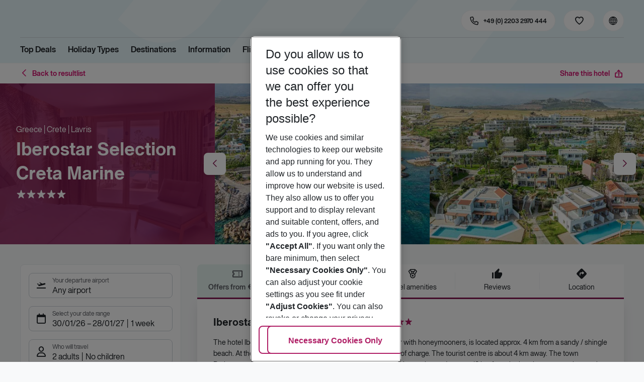

--- FILE ---
content_type: text/html; charset=utf-8
request_url: https://holidays.eurowings.com/en-de/hotel/all-destinations/greece/crete/further-places-crete/iberostar-selection-creta-marine-14545
body_size: 47906
content:
<!DOCTYPE html><html class="theme-default" lang="en-de"><head><meta charSet="utf-8" data-next-head=""/><meta name="viewport" content="width=device-width, initial-scale=1, shrink-to-fit=no" data-next-head=""/><link rel="prefetch" href="/api/tokens" as="fetch" data-next-head=""/><link rel="apple-touch-icon" sizes="180x180" href="/_next/static/media/apple-touch-icon.dbc6b677.png?v=1" data-next-head=""/><link rel="icon" type="image/png" sizes="32x32" href="/_next/static/media/favicon-32x32.0bd95736.png?v=1" data-next-head=""/><meta name="apple-mobile-web-app-title" content="Eurowings Holidays" data-next-head=""/><meta name="application-name" content="Eurowings Holidays" data-next-head=""/><meta name="theme-color" content="#ffffff" data-next-head=""/><title data-next-head="">Iberostar Selection Creta Marine | Eurowings Holidays</title><meta property="og:title" content="Iberostar Selection Creta Marine | Eurowings Holidays" data-next-head=""/><meta property="og:image:width" content="1200" data-next-head=""/><meta property="og:image:height" content="630" data-next-head=""/><meta name="robots" content="index,follow" data-next-head=""/><link rel="canonical" href="https://holidays.eurowings.com/en-gb/hotel/alle-regionen/greece/lavris/iberostar-selection-creta-marine-14545" data-next-head=""/><meta name="og:image" content="https://images.prod.eurowings.cloud.fcse.io/EV2qeObRwqT4oPgBrt0CVXEiI5c=/1200x630/eurowingsholidays.wavecdn.net%2Ficmphotels%2Fhlx%2F960_638%2F1722415612_OTS_AMTSGR0GXK_NEW_29.jpg" data-next-head=""/><link rel="preload" as="script" href="https://cdn.cookielaw.org/scripttemplates/otSDKStub.js"/><link data-next-font="" rel="preconnect" href="/" crossorigin="anonymous"/><script id="initilize-consent-sdp" type="text/javascript" data-nscript="beforeInteractive">
window.dataLayer = window.dataLayer || [];
function gtag() {
    dataLayer.push(arguments);
}

// set „denied" as default for both ad and analytics storage, as well as ad_user_data and ad_personalization,
gtag("consent", "default", {
    ad_user_data: "denied",
    ad_personalization: "denied",
    ad_storage: "denied",
    analytics_storage: "denied",
    wait_for_update: 500 // milliseconds to wait for update
});

// Enable ads data redaction by default [optional]
gtag("set", "ads_data_redaction", true);

window.uetq = window.uetq || [];
window.uetq.push('consent', 'default', {
  'ad_storage': 'denied'
});
</script><script id="one-trust" type="text/javascript" data-nscript="beforeInteractive">
function showAcceptAllButton(){
  const button = document.getElementById("accept-recommended-btn-handler");
  button.style.display = "inline-block";
}

function focusNavigationLogo() {
  const logoLink = document.querySelector('.Logo_root_m5WDg');
  let targetElement = null;
  if (logoLink && logoLink.offsetParent !== null) {
    targetElement = logoLink;
  }
  if (targetElement) {
    // Use multiple approaches for Safari compatibility
    const setFocus = () => {
      try {
        // Force focus and scroll into view
        targetElement.focus({ preventScroll: false });

        // Ensure the element is in viewport for Safari
        targetElement.scrollIntoView({
          behavior: 'instant',
          block: 'nearest',
          inline: 'nearest'
        });

        // Create announcement for screen readers
        const announcement = 'Eurowings Holidays logo';

        // Create a live region announcement
        const liveRegion = document.createElement('div');
        liveRegion.setAttribute('aria-live', 'polite');
        liveRegion.setAttribute('aria-atomic', 'true');
        liveRegion.style.position = 'absolute';
        liveRegion.style.left = '-10000px';
        liveRegion.style.width = '1px';
        liveRegion.style.height = '1px';
        liveRegion.style.overflow = 'hidden';

        document.body.appendChild(liveRegion);

        // Announce after a brief delay to ensure screen reader picks it up
        setTimeout(() => {
          liveRegion.textContent = announcement;

          // Clean up after announcement
          setTimeout(() => {
            if (liveRegion.parentNode) {
              liveRegion.parentNode.removeChild(liveRegion);
            }
          }, 1000);
        }, 100);
      } catch (error) {
        console.warn('Failed to focus navigation element:', error);
      }
    };

    // Use requestAnimationFrame for better Safari compatibility
    // This ensures the focus is set in the next frame after any DOM changes
    requestAnimationFrame(() => {
      setFocus();
    });
  }
}

let optanonFirstLoad = true;
function OptanonWrapper() {
  // -------- Design changes not possible in CSS ---------

  // ---- START: Move PC button

  // Move accept all pref center button
  const button = document.getElementById('accept-recommended-btn-handler');
  const target = document.querySelector('#onetrust-pc-sdk .ot-btn-container');

  // Hide, move, then show
  button.style.visibility = 'hidden'; // Hide the button instantly
  target.appendChild(button); // Move it to the new container

  // Use requestAnimationFrame for smooth rendering
  requestAnimationFrame(() => {
    button.style.visibility = 'visible'; // Show it immediately
  });

  // ---- END: Move PC button

  // -------- Consent propagation ---------

  // consent groups
  let analyticsGroupId = "C0002";
  let personalisationGroupId = "C0003";
  let advertisingGroupId = "C0004";

  if (optanonFirstLoad) {
    const initialClosedPageList = [
      '/de-de/datenschutz', 
      '/en-de/privacy', 
      '/de-de/impressum', 
      '/en-de/imprint', 
      '/de-de/cookie-richtlinie', 
      '/en-de/cookie-policy'
    ]

    // There is no need to show the banner on legal pages, so close it if opened 1st time on these pages
    // we hide the banner right after it is available, so user does not see it
    const path = window.location.pathname
    if (initialClosedPageList.some(page => path.startsWith(page))) {
      setTimeout(() => {
        OneTrust.Close()
      }, 100)
    }
    // Add event listeners to each checkbox in the preference center

    // Advertising - check all boxes
    document.getElementById("ot-group-id-" + advertisingGroupId).addEventListener("click", (event) => {
      showAcceptAllButton()

      if(document.getElementById("ot-group-id-" + advertisingGroupId).checked){
        if(!document.getElementById("ot-group-id-" + analyticsGroupId).checked){
          document.getElementById("ot-group-id-" + analyticsGroupId).click()
        }
        if(!document.getElementById("ot-group-id-" + personalisationGroupId).checked){
          document.getElementById("ot-group-id-" + personalisationGroupId).click()
        }

      }
    })

    // Personalisation - check analytics
    document.getElementById("ot-group-id-" + personalisationGroupId).addEventListener("click", (event) => {
      showAcceptAllButton()

      if(document.getElementById("ot-group-id-" + personalisationGroupId).checked){
        if(!document.getElementById("ot-group-id-" + analyticsGroupId).checked){
          document.getElementById("ot-group-id-" + analyticsGroupId).click()
        }
      } else if (document.getElementById("ot-group-id-" + advertisingGroupId).checked) {
        document.getElementById("ot-group-id-" + advertisingGroupId).click()
      }
    })

    // Analytics - when uncheck, then uncheck others
    document.getElementById("ot-group-id-" + analyticsGroupId).addEventListener("click", (event) => {
      showAcceptAllButton()

      if (!document.getElementById("ot-group-id-" + analyticsGroupId).checked) {
        if (document.getElementById("ot-group-id-" + advertisingGroupId).checked) {
          document.getElementById("ot-group-id-" + advertisingGroupId).click()
        }
        if (document.getElementById("ot-group-id-" + personalisationGroupId).checked) {
          document.getElementById("ot-group-id-" + personalisationGroupId).click()
        }
      }
    });

    optanonFirstLoad = false;
  }

  // Focus on navigation logo after consent dismissal
  // Listen for OneTrust banner close events
  document.addEventListener('click', function(event) {
    // Check if the clicked element is an accept/close button
    if (event.target.id === 'onetrust-accept-btn-handler' ||
      event.target.id === 'onetrust-reject-all-handler' ||
      event.target.id === 'accept-recommended-btn-handler' ||
      event.target.classList.contains('save-preference-btn-handler')
    ) {
      focusNavigationLogo();
    }
  });

  // Also listen for the banner close button
  const closeButton = document.querySelector('#onetrust-banner-sdk .onetrust-close-btn-handler');
  if (closeButton) {
    closeButton.addEventListener('click', function() {
      focusNavigationLogo();
    });
  }

  // Add event listener to the OneTrust consent status change
  if (
    typeof OneTrust !== 'undefined' &&
    OneTrust !== null &&
    typeof OneTrust.OnConsentChanged === 'function' &&
    OneTrust.OnConsentChanged !== null
  ) {
    OneTrust.OnConsentChanged(() => {
      const activeGroups = OnetrustActiveGroups;
      const consentStatusEvent = new CustomEvent('ConsentStatusChanged', {
        detail: { activeGroups: activeGroups },
      });
      document.dispatchEvent(consentStatusEvent);
    });
  }
}

document.addEventListener('DOMContentLoaded', () => {
  setTimeout(() => {
    const changeCookieSettingsLink = document.querySelector('button[data-type=one-trust-trigger]');
    changeCookieSettingsLink && changeCookieSettingsLink.addEventListener('click', () => {
      const pcDiv = document.querySelector("#onetrust-pc-sdk");

      if (pcDiv) {
        let pcObserver = new MutationObserver(() => {
          if (getComputedStyle(pcDiv).display !== "none") {
            console.log("Div is now visible!");

            // Show the accept all button
            showAcceptAllButton();

            // Trigger a resize event to handle button sizing
            window.dispatchEvent(new Event("resize"));
            pcObserver.disconnect();
          }
        });
        pcObserver.observe(pcDiv, { attributes: true, attributeFilter: ["style"] });
        OneTrust.ToggleInfoDisplay();
      } else {
        OneTrust.ToggleInfoDisplay();
      }
    });
  }, 3000);
});
</script><link rel="preload" href="/_next/static/css/1357380b62e32a5b.css" as="style"/><link rel="stylesheet" href="/_next/static/css/1357380b62e32a5b.css" data-n-g=""/><link rel="preload" href="/_next/static/css/ef46db3751d8e999.css" as="style"/><link rel="stylesheet" href="/_next/static/css/ef46db3751d8e999.css"/><link rel="preload" href="/_next/static/css/f2d82d8f8d3a5786.css" as="style"/><link rel="stylesheet" href="/_next/static/css/f2d82d8f8d3a5786.css" data-n-p=""/><link rel="preload" href="/_next/static/css/9bd2b865a8f317cf.css" as="style"/><link rel="stylesheet" href="/_next/static/css/9bd2b865a8f317cf.css" data-n-p=""/><link rel="preload" href="/_next/static/css/91c21a21829847db.css" as="style"/><link rel="stylesheet" href="/_next/static/css/91c21a21829847db.css"/><link rel="preload" href="/_next/static/css/986108463412a1ff.css" as="style"/><link rel="stylesheet" href="/_next/static/css/986108463412a1ff.css" data-n-p=""/><link rel="preload" href="/_next/static/css/c5588444c00e79df.css" as="style"/><link rel="stylesheet" href="/_next/static/css/c5588444c00e79df.css" data-n-p=""/><link rel="preload" href="/_next/static/css/8907020662f784ad.css" as="style"/><link rel="stylesheet" href="/_next/static/css/8907020662f784ad.css"/><link rel="preload" href="/_next/static/css/9e4351353b67855d.css" as="style"/><link rel="stylesheet" href="/_next/static/css/9e4351353b67855d.css"/><link rel="preload" href="/_next/static/css/f9daeae76ffe66dd.css" as="style"/><link rel="stylesheet" href="/_next/static/css/f9daeae76ffe66dd.css"/><link rel="preload" href="/_next/static/css/c00b48a0a92f4133.css" as="style"/><link rel="stylesheet" href="/_next/static/css/c00b48a0a92f4133.css"/><link rel="preload" href="/_next/static/css/6e340f722fea0990.css" as="style"/><link rel="stylesheet" href="/_next/static/css/6e340f722fea0990.css"/><link rel="preload" href="/_next/static/css/ef517c3df42b0015.css" as="style"/><link rel="stylesheet" href="/_next/static/css/ef517c3df42b0015.css"/><link rel="preload" href="/_next/static/css/3e874e0bc990d78d.css" as="style"/><link rel="stylesheet" href="/_next/static/css/3e874e0bc990d78d.css"/><link rel="preload" href="/_next/static/css/d8e31041a557d7d1.css" as="style"/><link rel="stylesheet" href="/_next/static/css/d8e31041a557d7d1.css"/><link rel="preload" href="/_next/static/css/e606ec1ca2faf67d.css" as="style"/><link rel="stylesheet" href="/_next/static/css/e606ec1ca2faf67d.css"/><link rel="preload" href="/_next/static/css/150ae53e5de90686.css" as="style"/><link rel="stylesheet" href="/_next/static/css/150ae53e5de90686.css"/><link rel="preload" href="/_next/static/css/2440247eb97eb348.css" as="style"/><link rel="stylesheet" href="/_next/static/css/2440247eb97eb348.css"/><link rel="preload" href="/_next/static/css/144288ccb1f62791.css" as="style"/><link rel="stylesheet" href="/_next/static/css/144288ccb1f62791.css"/><link rel="preload" href="/_next/static/css/e6c5e8a1f8716648.css" as="style"/><link rel="stylesheet" href="/_next/static/css/e6c5e8a1f8716648.css"/><link rel="preload" href="/_next/static/css/f16430250b7cf3df.css" as="style"/><link rel="stylesheet" href="/_next/static/css/f16430250b7cf3df.css"/><link rel="preload" href="/_next/static/css/5392e611c4f5dcf9.css" as="style"/><link rel="stylesheet" href="/_next/static/css/5392e611c4f5dcf9.css"/><link rel="preload" href="/_next/static/css/df0c2421b1f4a367.css" as="style"/><link rel="stylesheet" href="/_next/static/css/df0c2421b1f4a367.css"/><link rel="preload" href="/_next/static/css/94a42b6e71da02cc.css" as="style"/><link rel="stylesheet" href="/_next/static/css/94a42b6e71da02cc.css"/><link rel="preload" href="/_next/static/css/f1a308557e0799fb.css" as="style"/><link rel="stylesheet" href="/_next/static/css/f1a308557e0799fb.css"/><noscript data-n-css=""></noscript><script defer="" nomodule="" src="/_next/static/chunks/polyfills-42372ed130431b0a.js"></script><script type="text/javascript" src="https://cdn.cookielaw.org/scripttemplates/otSDKStub.js" data-domain-script="0199513a-65e9-77fa-bcdf-8415355d3351" data-document-language="true" defer="" data-nscript="beforeInteractive"></script><script defer="" src="/_next/static/chunks/9904-1d02041e603cbd73.js"></script><script defer="" src="/_next/static/chunks/5839.d25cbee965de644e.js"></script><script defer="" src="/_next/static/chunks/i18n-en-de.8098bf9f80b170de.js"></script><script defer="" src="/_next/static/chunks/2806.7920b1c9426479a2.js"></script><script defer="" src="/_next/static/chunks/2032-e7899616bab8d2c0.js"></script><script defer="" src="/_next/static/chunks/2168.cec5b9b35c758494.js"></script><script defer="" src="/_next/static/chunks/4635.036eaab3b8460108.js"></script><script defer="" src="/_next/static/chunks/9400.f0a7807f5d55ec39.js"></script><script defer="" src="/_next/static/chunks/6375.6aafc7ea97641cd6.js"></script><script defer="" src="/_next/static/chunks/9526.bca5734666e4411c.js"></script><script defer="" src="/_next/static/chunks/3537.4a03a4010f9fb430.js"></script><script defer="" src="/_next/static/chunks/126.29a00213441a776f.js"></script><script defer="" src="/_next/static/chunks/3266.dcc958a860898818.js"></script><script defer="" src="/_next/static/chunks/7368.840e3d96620481d1.js"></script><script defer="" src="/_next/static/chunks/4514.b9ed05d50cc8628e.js"></script><script defer="" src="/_next/static/chunks/3636.c6ce27d0fc49b43f.js"></script><script src="/_next/static/chunks/webpack-6dae103655cfcc53.js" defer=""></script><script src="/_next/static/chunks/framework-4875da48259dc34c.js" defer=""></script><script src="/_next/static/chunks/main-920e6ff7084f0778.js" defer=""></script><script src="/_next/static/chunks/pages/_app-cede1821426c027f.js" defer=""></script><script src="/_next/static/chunks/6582a58b-f1d91b623e4229c6.js" defer=""></script><script src="/_next/static/chunks/fa92ebd6-1e98b920fcb9ebd1.js" defer=""></script><script src="/_next/static/chunks/acefc3e9-6b50b141d26fbd4e.js" defer=""></script><script src="/_next/static/chunks/3b043437-b268ec2c89f2d885.js" defer=""></script><script src="/_next/static/chunks/0ee88441-e4e5bb87b4f614d8.js" defer=""></script><script src="/_next/static/chunks/1157-3b796fdc32749510.js" defer=""></script><script src="/_next/static/chunks/4657-b941db19e4953cbe.js" defer=""></script><script src="/_next/static/chunks/2037-11aa0001dd432a87.js" defer=""></script><script src="/_next/static/chunks/428-9dc3f87eb60f8c9e.js" defer=""></script><script src="/_next/static/chunks/9337-bc90e01983603e2f.js" defer=""></script><script src="/_next/static/chunks/7647-5ff96fd8de33e1ac.js" defer=""></script><script src="/_next/static/chunks/5810-3137d638fa6bdb20.js" defer=""></script><script src="/_next/static/chunks/9903-6328e80557df9014.js" defer=""></script><script src="/_next/static/chunks/3216-54512e4671f024c9.js" defer=""></script><script src="/_next/static/chunks/7748-9a8915be8412a1f8.js" defer=""></script><script src="/_next/static/chunks/9536-7ea444d785e609c3.js" defer=""></script><script src="/_next/static/chunks/5193-f583d19a37ebbb04.js" defer=""></script><script src="/_next/static/chunks/8586-fa482f0c9f1e19e8.js" defer=""></script><script src="/_next/static/chunks/9044-28611a7446fe9ee8.js" defer=""></script><script src="/_next/static/chunks/7231-4d358b9194f80793.js" defer=""></script><script src="/_next/static/chunks/1510-ddf6a63db76f13c6.js" defer=""></script><script src="/_next/static/chunks/2583-8bcbb3ba91b7d135.js" defer=""></script><script src="/_next/static/chunks/892-b4a0aafac4704ffe.js" defer=""></script><script src="/_next/static/chunks/3090-f96bf64492be96b3.js" defer=""></script><script src="/_next/static/chunks/2570-f804bebb95d53e8a.js" defer=""></script><script src="/_next/static/chunks/2697-49f7b2efeda78e2f.js" defer=""></script><script src="/_next/static/chunks/5039-5455b2707f121049.js" defer=""></script><script src="/_next/static/chunks/3330-c01a165f014c57a8.js" defer=""></script><script src="/_next/static/chunks/pages/%5Bdevice%5D/hotel/%5B%5B...slugs%5D%5D-fcef49ee3dc73a5c.js" defer=""></script><script src="/_next/static/1Zpp-ko-w4oidMYrQdfB0/_buildManifest.js" defer=""></script><script src="/_next/static/1Zpp-ko-w4oidMYrQdfB0/_ssgManifest.js" defer=""></script></head><body><div id="__next"><noscript><style type="text/css">
          img[data-cmp-lazy-image] {
            opacity: 1 !important;
          }
        </style></noscript><div class="Application_container__CkwxD"><div class=""><div><div class="Header"><div><header class="Header_root__GGv73"><div class="Header_top__ui0P4"><div class="Header_container__Tf41j Grid_containerFluidLg__DiGU2"><a class="Logo_root__m5WDg Header_logo__L4o_T Logo_hasBacklink__pVvP_" aria-label="Go to Home" href="/en-de"><span class="LogoInlineSVG_root___ce3j"><span class="LogoInlineSVG_img__CGoQf" aria-label="Travel platform kickstart"></span></span></a><div class="Header_navWrapper__TZ6FL"><div class="Header_nav__Rjx7F"><div class="Header_navContainer__dc8aJ"><div class="Header_cmsWrapper__Ao2M0"><div class="HeaderNavigation"><div><div style="visibility:hidden;width:0;height:0"></div><nav aria-label="Main menu"><ul class="HeaderNavigation_list__OJboC"><li class="HeaderNavigation_item__0gSdI"><a class="Link_root__vfTCv HeaderNavigation_itemLink__gyf6Q" href="/en-de/top-deals">Top Deals</a></li><li class="HeaderNavigation_item__0gSdI"><button class="HeaderNavigation_itemLink__gyf6Q HeaderNavigation_hasSub__Qmk1O">Holiday Types</button><div class="HeaderNavigation_popup__8donI"><div class="HeaderNavigation_overlay__A4B1P"></div><div class="Grid_containerFluidLg__DiGU2"><div class="HeaderNavigation_section__8Kaiw"><div class="Link_root__vfTCv HeaderNavigation_subSection__Vu4JU"><span class="HeaderNavigation_subSectionLabel__CvCTw"></span></div><div class="HeaderNavigation_columns__jJ2z5"><ul class="HeaderNavigation_column__lNKQ8"><li class="HeaderNavigation_subItem__MNKQE"><span class="HeaderNavigation_subLink__lwcZF HeaderNavigation_is-highlight__hmmoT">All Inclusive</span></li><li class="HeaderNavigation_subItem__MNKQE"><a class="Link_root__vfTCv HeaderNavigation_subLink__lwcZF" href="/en-de/search?gl.group=2486576&amp;nodes=2486576&amp;boardCodes=GT06-AI%2CGT06-AIU%2CGT06-AIR">Bulgaria<span class="HeaderNavigation_subLinkIcon__9kkPI icon-short-arrow-right"></span></a></li><li class="HeaderNavigation_subItem__MNKQE"><a class="Link_root__vfTCv HeaderNavigation_subLink__lwcZF" href="/en-de/search?gl.group=151234&amp;nodes=151234&amp;boardCodes=GT06-AI%2CGT06-AIU%2CGT06-AIR">Egypt<span class="HeaderNavigation_subLinkIcon__9kkPI icon-short-arrow-right"></span></a></li><li class="HeaderNavigation_subItem__MNKQE"><a class="Link_root__vfTCv HeaderNavigation_subLink__lwcZF" href="/en-de/search?gl.group=151314&amp;nodes=151314&amp;boardCodes=GT06-AI%2CGT06-AIU%2CGT06-AIR">Greece<span class="HeaderNavigation_subLinkIcon__9kkPI icon-short-arrow-right"></span></a></li><li class="HeaderNavigation_subItem__MNKQE"><a class="Link_root__vfTCv HeaderNavigation_subLink__lwcZF" href="/en-de/search?nodes=69220&amp;boardCodes=GT06-AI%2CGT06-AIU%2CGT06-AIR&amp;gl.group=151609">Majorca<span class="HeaderNavigation_subLinkIcon__9kkPI icon-short-arrow-right"></span></a></li><li class="HeaderNavigation_subItem__MNKQE"><a class="Link_root__vfTCv HeaderNavigation_subLink__lwcZF" href="/en-de/search?gl.group=178787&amp;nodes=178787&amp;boardCodes=GT06-AI%2CGT06-AIU%2CGT06-AIR">Turkey<span class="HeaderNavigation_subLinkIcon__9kkPI icon-short-arrow-right"></span></a></li><li class="HeaderNavigation_subItem__MNKQE"><a class="Link_root__vfTCv HeaderNavigation_subLink__lwcZF" href="/en-de/search?boardCodes=GT06-AI%2CGT06-AIU%2CGT06-AIR">More All Inclusive trips<span class="HeaderNavigation_subLinkIcon__9kkPI icon-short-arrow-right"></span></a></li></ul><ul class="HeaderNavigation_column__lNKQ8"><li class="HeaderNavigation_subItem__MNKQE"><span class="HeaderNavigation_subLink__lwcZF HeaderNavigation_is-highlight__hmmoT">Beach holidays</span></li><li class="HeaderNavigation_subItem__MNKQE"><a class="Link_root__vfTCv HeaderNavigation_subLink__lwcZF" href="/en-de/holidays/greece/corfu.html">Corfu<span class="HeaderNavigation_subLinkIcon__9kkPI icon-short-arrow-right"></span></a></li><li class="HeaderNavigation_subItem__MNKQE"><a class="Link_root__vfTCv HeaderNavigation_subLink__lwcZF" href="/en-de/holidays/spain/fuerteventura.html">Fuerteventura<span class="HeaderNavigation_subLinkIcon__9kkPI icon-short-arrow-right"></span></a></li><li class="HeaderNavigation_subItem__MNKQE"><a class="Link_root__vfTCv HeaderNavigation_subLink__lwcZF" href="/en-de/holidays/spain/ibiza.html">Ibiza<span class="HeaderNavigation_subLinkIcon__9kkPI icon-short-arrow-right"></span></a></li><li class="HeaderNavigation_subItem__MNKQE"><a class="Link_root__vfTCv HeaderNavigation_subLink__lwcZF" href="/en-de/holidays/spain/majorca.html">Majorca<span class="HeaderNavigation_subLinkIcon__9kkPI icon-short-arrow-right"></span></a></li><li class="HeaderNavigation_subItem__MNKQE"><a class="Link_root__vfTCv HeaderNavigation_subLink__lwcZF" href="/en-de/holidays/portugal.html">Portugal<span class="HeaderNavigation_subLinkIcon__9kkPI icon-short-arrow-right"></span></a></li><li class="HeaderNavigation_subItem__MNKQE"><a class="Link_root__vfTCv HeaderNavigation_subLink__lwcZF" href="/en-de/beach-holidays">More beach holidays<span class="HeaderNavigation_subLinkIcon__9kkPI icon-short-arrow-right"></span></a></li></ul><ul class="HeaderNavigation_column__lNKQ8"><li class="HeaderNavigation_subItem__MNKQE"><span class="HeaderNavigation_subLink__lwcZF HeaderNavigation_is-highlight__hmmoT">City trips</span></li><li class="HeaderNavigation_subItem__MNKQE"><a class="Link_root__vfTCv HeaderNavigation_subLink__lwcZF" href="/en-de/holidays/greece/athens.html">Athens<span class="HeaderNavigation_subLinkIcon__9kkPI icon-short-arrow-right"></span></a></li><li class="HeaderNavigation_subItem__MNKQE"><a class="Link_root__vfTCv HeaderNavigation_subLink__lwcZF" href="/en-de/holidays/spain/bilbao.html">Bilbao<span class="HeaderNavigation_subLinkIcon__9kkPI icon-short-arrow-right"></span></a></li><li class="HeaderNavigation_subItem__MNKQE"><a class="Link_root__vfTCv HeaderNavigation_subLink__lwcZF" href="/en-de/holidays/croatia/dubrovnik.html">Dubrovnik<span class="HeaderNavigation_subLinkIcon__9kkPI icon-short-arrow-right"></span></a></li><li class="HeaderNavigation_subItem__MNKQE"><a class="Link_root__vfTCv HeaderNavigation_subLink__lwcZF" href="/en-de/holidays/morocco/marrakech.html">Marrakech<span class="HeaderNavigation_subLinkIcon__9kkPI icon-short-arrow-right"></span></a></li><li class="HeaderNavigation_subItem__MNKQE"><a class="Link_root__vfTCv HeaderNavigation_subLink__lwcZF" href="/en-de/holidays/portugal/porto.html">Porto<span class="HeaderNavigation_subLinkIcon__9kkPI icon-short-arrow-right"></span></a></li><li class="HeaderNavigation_subItem__MNKQE"><a class="Link_root__vfTCv HeaderNavigation_subLink__lwcZF" href="/en-de/city-trips">More city trips<span class="HeaderNavigation_subLinkIcon__9kkPI icon-short-arrow-right"></span></a></li></ul><ul class="HeaderNavigation_column__lNKQ8"><li class="HeaderNavigation_subItem__MNKQE"><span class="HeaderNavigation_subLink__lwcZF HeaderNavigation_is-highlight__hmmoT">More holiday types</span></li><li class="HeaderNavigation_subItem__MNKQE"><a class="Link_root__vfTCv HeaderNavigation_subLink__lwcZF HeaderNavigation_external__qgdO8" href="https://holidays.eurowings.com/en-de/search?roomCodes=ST04-FA&amp;gl.group=151609" target="_blank" rel="nofollow noopener noreferrer">Family holidays<span class="HeaderNavigation_subLinkIcon__9kkPI icon-short-arrow-right"></span></a></li><li class="HeaderNavigation_subItem__MNKQE"><a class="Link_root__vfTCv HeaderNavigation_subLink__lwcZF" href="/en-de/last-minute">Last Minute<span class="HeaderNavigation_subLinkIcon__9kkPI icon-short-arrow-right"></span></a></li></ul></div></div></div><button class="HeaderNavigation_popupCloser__udp4_"><span class="icon-close"></span></button></div></li><li class="HeaderNavigation_item__0gSdI"><button class="HeaderNavigation_itemLink__gyf6Q HeaderNavigation_hasSub__Qmk1O">Destinations</button><div class="HeaderNavigation_popup__8donI"><div class="HeaderNavigation_overlay__A4B1P"></div><div class="Grid_containerFluidLg__DiGU2"><div class="HeaderNavigation_section__8Kaiw"><div class="Link_root__vfTCv HeaderNavigation_subSection__Vu4JU"><span class="HeaderNavigation_subSectionLabel__CvCTw"></span></div><div class="HeaderNavigation_columns__jJ2z5"><ul class="HeaderNavigation_column__lNKQ8"><li class="HeaderNavigation_subItem__MNKQE"><span class="HeaderNavigation_subLink__lwcZF HeaderNavigation_is-highlight__hmmoT">Top countries</span></li><li class="HeaderNavigation_subItem__MNKQE"><a class="Link_root__vfTCv HeaderNavigation_subLink__lwcZF" href="/en-de/holidays/emirates.html">Emirates<span class="HeaderNavigation_subLinkIcon__9kkPI icon-short-arrow-right"></span></a></li><li class="HeaderNavigation_subItem__MNKQE"><a class="Link_root__vfTCv HeaderNavigation_subLink__lwcZF" href="/en-de/holidays/greece.html">Greece<span class="HeaderNavigation_subLinkIcon__9kkPI icon-short-arrow-right"></span></a></li><li class="HeaderNavigation_subItem__MNKQE"><a class="Link_root__vfTCv HeaderNavigation_subLink__lwcZF" href="/en-de/holidays/italy.html">Italy<span class="HeaderNavigation_subLinkIcon__9kkPI icon-short-arrow-right"></span></a></li><li class="HeaderNavigation_subItem__MNKQE"><a class="Link_root__vfTCv HeaderNavigation_subLink__lwcZF" href="/en-de/holidays/portugal.html">Portugal<span class="HeaderNavigation_subLinkIcon__9kkPI icon-short-arrow-right"></span></a></li><li class="HeaderNavigation_subItem__MNKQE"><a class="Link_root__vfTCv HeaderNavigation_subLink__lwcZF" href="/en-de/holidays/spain.html">Spain<span class="HeaderNavigation_subLinkIcon__9kkPI icon-short-arrow-right"></span></a></li><li class="HeaderNavigation_subItem__MNKQE"><a class="Link_root__vfTCv HeaderNavigation_subLink__lwcZF" href="/en-de/search">All countries<span class="HeaderNavigation_subLinkIcon__9kkPI icon-short-arrow-right"></span></a></li></ul><ul class="HeaderNavigation_column__lNKQ8"><li class="HeaderNavigation_subItem__MNKQE"><span class="HeaderNavigation_subLink__lwcZF HeaderNavigation_is-highlight__hmmoT">Top cities</span></li><li class="HeaderNavigation_subItem__MNKQE"><a class="Link_root__vfTCv HeaderNavigation_subLink__lwcZF" href="/en-de/holidays/greece/athens.html">Athens<span class="HeaderNavigation_subLinkIcon__9kkPI icon-short-arrow-right"></span></a></li><li class="HeaderNavigation_subItem__MNKQE"><a class="Link_root__vfTCv HeaderNavigation_subLink__lwcZF" href="/en-de/holidays/france/cote-d-azur-and-provence/nice.html">Nice<span class="HeaderNavigation_subLinkIcon__9kkPI icon-short-arrow-right"></span></a></li><li class="HeaderNavigation_subItem__MNKQE"><a class="Link_root__vfTCv HeaderNavigation_subLink__lwcZF" href="/en-de/holidays/portugal/porto.html">Porto<span class="HeaderNavigation_subLinkIcon__9kkPI icon-short-arrow-right"></span></a></li><li class="HeaderNavigation_subItem__MNKQE"><a class="Link_root__vfTCv HeaderNavigation_subLink__lwcZF" href="/en-de/holidays/spain/seville.html">Seville<span class="HeaderNavigation_subLinkIcon__9kkPI icon-short-arrow-right"></span></a></li><li class="HeaderNavigation_subItem__MNKQE"><a class="Link_root__vfTCv HeaderNavigation_subLink__lwcZF" href="/en-de/holidays/spain/valencia.html">Valencia<span class="HeaderNavigation_subLinkIcon__9kkPI icon-short-arrow-right"></span></a></li><li class="HeaderNavigation_subItem__MNKQE"><a class="Link_root__vfTCv HeaderNavigation_subLink__lwcZF" href="/en-de/search?nodes=68252.4343690.151268.68343.68344.68345.68346.68347.68348.68351.68353.68354.68355.4343716.3795339.68400.68412.151310.68437.151388.68617.114420.68737.68666.68683.68739.68694.68745.68752.151458.68819.68838.68890.151513.151515.4343723.68965.68975.151543.69018.69037.151573.68584.151576.151579.69102.69132.114497.69092.69131.151615.114521.69099.69152.151705.151743.455066.69429">All cities<span class="HeaderNavigation_subLinkIcon__9kkPI icon-short-arrow-right"></span></a></li></ul><ul class="HeaderNavigation_column__lNKQ8"><li class="HeaderNavigation_subItem__MNKQE"><span class="HeaderNavigation_subLink__lwcZF HeaderNavigation_is-highlight__hmmoT">Regions &amp; islands</span></li><li class="HeaderNavigation_subItem__MNKQE"><a class="Link_root__vfTCv HeaderNavigation_subLink__lwcZF" href="/en-de/holidays/greece/crete.html">Crete<span class="HeaderNavigation_subLinkIcon__9kkPI icon-short-arrow-right"></span></a></li><li class="HeaderNavigation_subItem__MNKQE"><a class="Link_root__vfTCv HeaderNavigation_subLink__lwcZF" href="/en-de/holidays/spain/gran-canaria.html">Gran Canaria<span class="HeaderNavigation_subLinkIcon__9kkPI icon-short-arrow-right"></span></a></li><li class="HeaderNavigation_subItem__MNKQE"><a class="Link_root__vfTCv HeaderNavigation_subLink__lwcZF" href="/en-de/holidays/spain/majorca.html">Majorca<span class="HeaderNavigation_subLinkIcon__9kkPI icon-short-arrow-right"></span></a></li><li class="HeaderNavigation_subItem__MNKQE"><a class="Link_root__vfTCv HeaderNavigation_subLink__lwcZF" href="/en-de/holidays/italy/sicily.html">Sicily<span class="HeaderNavigation_subLinkIcon__9kkPI icon-short-arrow-right"></span></a></li><li class="HeaderNavigation_subItem__MNKQE"><a class="Link_root__vfTCv HeaderNavigation_subLink__lwcZF" href="/en-de/holidays/spain/tenerife.html">Tenerife<span class="HeaderNavigation_subLinkIcon__9kkPI icon-short-arrow-right"></span></a></li><li class="HeaderNavigation_subItem__MNKQE"><a class="Link_root__vfTCv HeaderNavigation_subLink__lwcZF" href="/en-de/search?nodes=837508.1157757.837509.4343692.4343691.2486576.318253.151784.4343710.475806.68403.151304.68444.341198.2486594.776651.2486595.68458.68469.68478.68489.68497.4343693.68507.2486598.201244.2486600.2486599.2486145.68633.2486606.2658455.151411.68651.4343686.2486201.68703.68720.68693.151374.2486597.3060376.68814.68834.2486593.151486.68164.151493.68213.151503.68989.3441871.69026.68562.2486573.4343717.69103.69114.151620.114500.280588.69155.69168.69210.2486416.2486587.69220.455075.69197.118706.69271.2486588.151685.286803.178787.69401.151767.151793">All regions &amp; islands<span class="HeaderNavigation_subLinkIcon__9kkPI icon-short-arrow-right"></span></a></li></ul><ul class="HeaderNavigation_column__lNKQ8"><li class="HeaderNavigation_subItem__MNKQE"><span class="HeaderNavigation_subLink__lwcZF HeaderNavigation_is-highlight__hmmoT">Long-distance destinations</span></li><li class="HeaderNavigation_subItem__MNKQE"><a class="Link_root__vfTCv HeaderNavigation_subLink__lwcZF" href="/en-de/holidays/caribbean-islands.html">Caribbean Islands<span class="HeaderNavigation_subLinkIcon__9kkPI icon-short-arrow-right"></span></a></li><li class="HeaderNavigation_subItem__MNKQE"><a class="Link_root__vfTCv HeaderNavigation_subLink__lwcZF" href="/en-de/holidays/maldives.html">Maldives<span class="HeaderNavigation_subLinkIcon__9kkPI icon-short-arrow-right"></span></a></li><li class="HeaderNavigation_subItem__MNKQE"><a class="Link_root__vfTCv HeaderNavigation_subLink__lwcZF" href="/en-de/holidays/mexico.html">Mexico<span class="HeaderNavigation_subLinkIcon__9kkPI icon-short-arrow-right"></span></a></li><li class="HeaderNavigation_subItem__MNKQE"><a class="Link_root__vfTCv HeaderNavigation_subLink__lwcZF" href="/en-de/holidays/seychelles.html">Seychelles<span class="HeaderNavigation_subLinkIcon__9kkPI icon-short-arrow-right"></span></a></li><li class="HeaderNavigation_subItem__MNKQE"><a class="Link_root__vfTCv HeaderNavigation_subLink__lwcZF" href="/en-de/holidays/usa.html">USA<span class="HeaderNavigation_subLinkIcon__9kkPI icon-short-arrow-right"></span></a></li><li class="HeaderNavigation_subItem__MNKQE"><a class="Link_root__vfTCv HeaderNavigation_subLink__lwcZF" href="/en-de/search?nodes=151784.151458.2486597.3912259.151486.68213.151503.3880347.4343711.2486573.151679.2486588.151685.151745">All long-distance destinations<span class="HeaderNavigation_subLinkIcon__9kkPI icon-short-arrow-right"></span></a></li></ul></div></div></div><button class="HeaderNavigation_popupCloser__udp4_"><span class="icon-close"></span></button></div></li><li class="HeaderNavigation_item__0gSdI"><button class="HeaderNavigation_itemLink__gyf6Q HeaderNavigation_hasSub__Qmk1O">Information</button><div class="HeaderNavigation_popup__8donI"><div class="HeaderNavigation_overlay__A4B1P"></div><div class="Grid_containerFluidLg__DiGU2"><div class="HeaderNavigation_section__8Kaiw"><div class="Link_root__vfTCv HeaderNavigation_subSection__Vu4JU"><span class="HeaderNavigation_subSectionLabel__CvCTw"></span></div><div class="HeaderNavigation_columns__jJ2z5"><ul class="HeaderNavigation_column__lNKQ8"><li class="HeaderNavigation_subItem__MNKQE"><span class="HeaderNavigation_subLink__lwcZF HeaderNavigation_is-highlight__hmmoT">Booking &amp; service</span></li><li class="HeaderNavigation_subItem__MNKQE"><a class="Link_root__vfTCv HeaderNavigation_subLink__lwcZF" href="/en-de/t-cbestpriceguarantee">Best price guarantee<span class="HeaderNavigation_subLinkIcon__9kkPI icon-short-arrow-right"></span></a></li><li class="HeaderNavigation_subItem__MNKQE"><a class="Link_root__vfTCv HeaderNavigation_subLink__lwcZF" href="/en-de/check-in">Check-in<span class="HeaderNavigation_subLinkIcon__9kkPI icon-short-arrow-right"></span></a></li><li class="HeaderNavigation_subItem__MNKQE"><a class="Link_root__vfTCv HeaderNavigation_subLink__lwcZF" href="/en-de/earn-miles">Miles &amp; More<span class="HeaderNavigation_subLinkIcon__9kkPI icon-short-arrow-right"></span></a></li></ul><ul class="HeaderNavigation_column__lNKQ8"><li class="HeaderNavigation_subItem__MNKQE"><span class="HeaderNavigation_subLink__lwcZF HeaderNavigation_is-highlight__hmmoT">Help &amp; contact</span></li><li class="HeaderNavigation_subItem__MNKQE"><a class="Link_root__vfTCv HeaderNavigation_subLink__lwcZF" href="/en-de/accessible-travel">Accessible travel<span class="HeaderNavigation_subLinkIcon__9kkPI icon-short-arrow-right"></span></a></li><li class="HeaderNavigation_subItem__MNKQE"><a class="Link_root__vfTCv HeaderNavigation_subLink__lwcZF" href="/en-de/faqs">FAQ<span class="HeaderNavigation_subLinkIcon__9kkPI icon-short-arrow-right"></span></a></li><li class="HeaderNavigation_subItem__MNKQE"><a class="Link_root__vfTCv HeaderNavigation_subLink__lwcZF" href="/en-de/flightrestrictions">Flight restrictions<span class="HeaderNavigation_subLinkIcon__9kkPI icon-short-arrow-right"></span></a></li><li class="HeaderNavigation_subItem__MNKQE"><a class="Link_root__vfTCv HeaderNavigation_subLink__lwcZF" href="/en-de/help-contact">Help &amp; contact<span class="HeaderNavigation_subLinkIcon__9kkPI icon-short-arrow-right"></span></a></li><li class="HeaderNavigation_subItem__MNKQE"><a class="Link_root__vfTCv HeaderNavigation_subLink__lwcZF" href="/en-de/t-ctravelagent">Terms &amp; conditions<span class="HeaderNavigation_subLinkIcon__9kkPI icon-short-arrow-right"></span></a></li></ul></div></div></div><button class="HeaderNavigation_popupCloser__udp4_"><span class="icon-close"></span></button></div></li><li class="HeaderNavigation_item__0gSdI"><a class="Link_root__vfTCv HeaderNavigation_itemLink__gyf6Q HeaderNavigation_external__qgdO8" href="https://www.eurowings.com/en.html" target="_blank" rel="nofollow noopener noreferrer">Flights only<span class="HeaderNavigation_itemLinkIcon__UMm_m icon-short-arrow-right"></span></a></li></ul></nav></div></div></div></div></div></div><div class="Hotline_root__gxkXz"><a class="Header_contactLink__2CFFH" href="tel: +4922032970444"><span class="Button_root__ZZRnD Header_contactLinkBtn__U29KH Button_white__T71Le Button_md___xfjS Button_has-icon__olWXJ Button_is-rounded__6syWo"><span class="Button_icon__L3Euq icon-phone" aria-hidden="true"></span><span class="Button_label__Hf78b"><span class="Header_contactLinkLabel__BxexJ">+49 (0) 2203 2970 444</span></span></span></a></div><a class="FavoritesIcon_root__D5KYL Header_favorites__0cAhI FavoritesIcon_is-0__3KdH5 FavoritesIcon_indicatorPosition-right__XF8U1" aria-label="Favorites" href="/en-de/favorites"><span class="FavoritesIcon_indicator__Ugotd">0</span><div class="Button_root__ZZRnD FavoritesIcon_button__9Gsdk Header_favorites--button__Vhz_5 Button_white__T71Le Button_md___xfjS Header_favorites--button--md__fqrez Button_has-icon__olWXJ Button_is-rounded__6syWo"><span class="Button_icon__L3Euq FavoritesIcon_button--icon___0b23 Header_favorites--button--icon__jmG6V icon-heart-outlines" aria-hidden="true"></span><span class="Button_label__Hf78b"><span class="FavoritesIcon_indicatorInside__kMouy">0</span></span></div></a><div class="LanguageSelector_root__zhMK9 Header_langSelector__lKNbh" id="outer-container-1"><div class="OffCanvas_content__q2PJ6 light OffCanvas_content--has-overlay__sHaNN OffCanvas_content--is-right___P622 undefined"><div class="OffCanvas_content--overlay__o8Me5"></div><div data-focus-guard="true" tabindex="-1" style="width:1px;height:0px;padding:0;overflow:hidden;position:fixed;top:1px;left:1px"></div><div data-focus-lock-disabled="disabled" data-focus-lock="offcanvas-content-1"><div id="content-wrap-1" class="OffCanvas_content--contentWrap__KO7nv"><div class="OffCanvas_content--contentInner__CZR5T"></div></div></div><div data-focus-guard="true" tabindex="-1" style="width:1px;height:0px;padding:0;overflow:hidden;position:fixed;top:1px;left:1px"></div><button type="button" aria-label="Current language: German, current currency: EUR, switch language &amp; currency" class="Button_root__ZZRnD LanguageSelector_trigger__hEAC8 Header_langSelector--trigger__l3hoO Button_white__T71Le Button_is-rounded__6syWo"><span class="Button_label__Hf78b Header_langSelector--trigger--label__v_pf_"><div class="flag_root__Bw34R Header_langSelector--flag__DtnVH flag_icon-de__NfrMs"></div><span class="LanguageSelector_currency__z8mJ5 Header_langSelector--currency__3bkmJ">EUR</span></span></button></div></div><div class="Header_burgerMenuContainer__gj65_"></div></div></div></header></div></div></div></div><script type="application/ld+json">{"@context":"https://schema.org","@type":"Product","name":"Iberostar Selection Creta Marine, 1 night, Lavris, incl. flight","url":"https://holidays.eurowings.com/en-gb/hotel/alle-regionen/greece/lavris/iberostar-selection-creta-marine-14545","description":"5 stars, Crete, Lavris","image":"https://images.prod.eurowings.cloud.fcse.io/EV2qeObRwqT4oPgBrt0CVXEiI5c=/1200x630/eurowingsholidays.wavecdn.net%2Ficmphotels%2Fhlx%2F960_638%2F1722415612_OTS_AMTSGR0GXK_NEW_29.jpg","sku":"14545","offers":[{"@type":"Offer","url":"https://holidays.eurowings.com/en-gb/hotel/alle-regionen/greece/lavris/iberostar-selection-creta-marine-14545","seller":{"@type":"Organization","name":"EWH","identifier":"EWH"},"availability":"https://schema.org/InStock","price":272.82,"priceCurrency":"EUR","validFrom":"2026-04-12","validThrough":"2026-04-13"}],"isRelatedTo":[{"@type":"Hotel","name":"Iberostar Selection Creta Marine","address":{"@type":"PostalAddress","addressLocality":"Lavris","addressRegion":"Crete","addressCountry":{"@type":"Country","name":"GR"}},"geo":{"@type":"GeoCoordinates","latitude":35.417645,"longitude":24.651285},"amenityFeature":[],"aggregateRating":{"@type":"AggregateRating","ratingValue":5.7,"reviewCount":1763}},{"@type":"Trip","name":"Flight component","itinerary":[{"@type":"Flight","name":"Outbound flight","departureAirport":{"@type":"Airport","name":"Dusseldorf International"},"arrivalAirport":{"@type":"Airport","name":"Heraklion International Nikos Kazantzakis"},"departureTime":"2026-04-12T13:20:00+02:00"},{"@type":"Flight","name":"Inbound flight","departureAirport":{"@type":"Airport","name":"Heraklion International Nikos Kazantzakis"},"arrivalAirport":{"@type":"Airport","name":"Dusseldorf International"},"departureTime":"2026-04-13T11:20:00+03:00"}]}]}</script><main><div class="HoteldetailWrapper_containerWrapper__Qzu4V"><div class="HoteldetailWrapper_backToResult__CTnVa"><div class="Grid_containerFluidLg__DiGU2"><ul class="Toolbar_root__SlBNx"><li class="Toolbar_item__maF43"><a class="BackToResultlistButton_root__6v33z Toolbar_backLink__b5fKj" href="/en-de/search"><div class="Toolbar_backLink--iconBack__cENZE icon-chevron-left"></div><span>Back to resultlist</span></a></li><li class="Toolbar_item__maF43"><div class="Dropdown_dropdown__8SjOa ShareDropdown_dropdown--dropdown__8TZ8s" id="dropdown-:R3ctm:"><button type="button" aria-expanded="false" aria-haspopup="true" aria-controls="dropdown-:R3ctm:-menu" class="Button_root__ZZRnD Dropdown_toggle__sXQVq ShareDropdown_shareLink--toggle__F7g02 Toolbar_shareDropdown--shareLink--toggle__hssuI Button_link__2KnVD"><span class="Button_label__Hf78b">Share this hotel</span><span class="Button_iconRight__EjiRy icon-share-2" aria-hidden="true"></span></button><div id="dropdown-:R3ctm:-menu" aria-labelledby="dropdown-:R3ctm:" tabindex="-1" role="menu" aria-hidden="true" class="Dropdown_menu__k8pXW ShareDropdown_dropdownMenu--menu__tyMAB"><button aria-label="facebook" class="react-share__ShareButton" style="background-color:transparent;border:none;padding:0;font:inherit;color:inherit;cursor:pointer"><span class="ShareButton_root__TnFHX ShareButton_root__TnFHX"><span class="ShareButton_icon__tBA1g ShareButton_icon__tBA1g icon-facebook"></span><span class="ShareButton_label__4Gep8 ShareButton_label__4Gep8">Facebook</span><span class="ShareButton_iconRight__OLSKH ShareButton_iconRight__OLSKH icon-chevron-right"></span></span></button><button aria-label="whatsapp" class="react-share__ShareButton" style="background-color:transparent;border:none;padding:0;font:inherit;color:inherit;cursor:pointer"><span class="ShareButton_root__TnFHX ShareButton_root__TnFHX"><span class="ShareButton_icon__tBA1g ShareButton_icon__tBA1g icon-whatsapp"></span><span class="ShareButton_label__4Gep8 ShareButton_label__4Gep8">Whatsapp</span><span class="ShareButton_iconRight__OLSKH ShareButton_iconRight__OLSKH icon-chevron-right"></span></span></button><button rel="noreferrer noopener" aria-label="email" class="react-share__ShareButton" style="background-color:transparent;border:none;padding:0;font:inherit;color:inherit;cursor:pointer"><span class="ShareButton_root__TnFHX"><span class="ShareButton_icon__tBA1g icon-mail"></span><span class="ShareButton_label__4Gep8">Via mail</span><span class="ShareButton_iconRight__OLSKH icon-chevron-right"></span></span></button><span class="ShareButton_root__TnFHX ShareButton_root__TnFHX ShareDropdown_copyLink__icy3p"><span class="ShareButton_icon__tBA1g ShareButton_icon__tBA1g icon-link"></span><span class="ShareButton_label__4Gep8 ShareButton_label__4Gep8">Copy share link</span><span class="ShareButton_iconRight__OLSKH ShareButton_iconRight__OLSKH icon-chevron-right"></span></span></div></div></li></ul></div></div><div class="HotelDetailHeader_root__osGTf"><div class="Grid_containerFluidLg__DiGU2"><div class="Header_root__0sUdA"><div class="LocationBreadcrumb_root__Ji0qr Header_destination__Vetbs">Greece | Crete | Lavris</div><h1 class="Header_hotelName__PfA_H Header_is-long__IeMtK">Iberostar Selection Creta Marine</h1><div class="Category_root__mYUWr Header_categoryPlaceholder__Wipua"><ul class="Category_items__r2zed Header_categoryPlaceholder--items__R7N5R" aria-hidden="true"><li class="Category_item__5JPYc Header_categoryPlaceholder--item___ANZU Category_is-full__fbNNy icon-star-filled"></li><li class="Category_item__5JPYc Header_categoryPlaceholder--item___ANZU Category_is-full__fbNNy icon-star-filled"></li><li class="Category_item__5JPYc Header_categoryPlaceholder--item___ANZU Category_is-full__fbNNy icon-star-filled"></li><li class="Category_item__5JPYc Header_categoryPlaceholder--item___ANZU Category_is-full__fbNNy icon-star-filled"></li><li class="Category_item__5JPYc Header_categoryPlaceholder--item___ANZU Category_is-full__fbNNy icon-star-filled"></li></ul><div class="Category_hidden__VgOzG">5</div></div><div class="Category_root__mYUWr Header_category__0ulJG"><ul class="Category_items__r2zed Header_category--items__Ui1VH" aria-hidden="true"><li class="Category_item__5JPYc Header_category--item__R37O9 Category_is-full__fbNNy icon-star-filled"></li><li class="Category_item__5JPYc Header_category--item__R37O9 Category_is-full__fbNNy icon-star-filled"></li><li class="Category_item__5JPYc Header_category--item__R37O9 Category_is-full__fbNNy icon-star-filled"></li><li class="Category_item__5JPYc Header_category--item__R37O9 Category_is-full__fbNNy icon-star-filled"></li><li class="Category_item__5JPYc Header_category--item__R37O9 Category_is-full__fbNNy icon-star-filled"></li></ul><div class="Category_hidden__VgOzG">5</div></div></div></div><div><div class="Gallery_root__3Mveq"><div class="ImageSlider_root__E_WY5"><div><div class="ImageSlider_sliderBackground__P9rCv" style="background-image:url(&#x27;https://images.prod.eurowings.cloud.fcse.io/OiqjEfS5E3BF0eBimT7Du5Y3ZPw=/470x376/eurowingsholidays.wavecdn.net%2Ficmphotels%2Fhlx%2F960_638%2F1752215506_OTS_AMTSGR0GXK_2448922249b66158ae29c4ec7d127e04.jpg&#x27;)"></div><div> <div class="Carousel_root__7Yl7p ImageSlider_carousel--root__du0_f"><div class="slick-slider slick-initialized" dir="ltr"><button type="button" data-role="none" class="slick-arrow slick-prev" style="display:block"> <!-- -->Previous</button><div class="slick-list"><div class="slick-track" style="width:1650%;left:-100%"><div data-index="-4" class="slick-slide slick-cloned" style="width:1.5151515151515151%"></div><div data-index="-3" class="slick-slide slick-cloned" style="width:1.5151515151515151%"></div><div data-index="-2" class="slick-slide slick-cloned" style="width:1.5151515151515151%"></div><div data-index="-1" class="slick-slide slick-cloned" style="width:1.5151515151515151%"></div><div data-index="0" class="slick-slide slick-active slick-current" style="outline:none;width:1.5151515151515151%"><div><a class="SlideItem_root__Da4BW slick-slide-item has-gallery-indicator"><span class="LazyImage_imageWrapper__VbZl4"><img class="LazyImage_imageElement__L0B88" srcSet="https://images.prod.eurowings.cloud.fcse.io/FcYET7_7_fGe8VxGIR9RNL9xbXk=/940x752/eurowingsholidays.wavecdn.net%2Ficmphotels%2Fhlx%2F960_638%2F1752215506_OTS_AMTSGR0GXK_2448922249b66158ae29c4ec7d127e04.jpg 2x" decoding="auto" data-cmp-lazy-image="true" loading="lazy" alt="Iberostar Selection Creta Marine" src="https://images.prod.eurowings.cloud.fcse.io/OiqjEfS5E3BF0eBimT7Du5Y3ZPw=/470x376/eurowingsholidays.wavecdn.net%2Ficmphotels%2Fhlx%2F960_638%2F1752215506_OTS_AMTSGR0GXK_2448922249b66158ae29c4ec7d127e04.jpg"/></span></a></div></div><div data-index="1" class="slick-slide slick-active" style="outline:none;width:1.5151515151515151%"><div><a class="SlideItem_root__Da4BW slick-slide-item has-gallery-indicator"><span class="LazyImage_imageWrapper__VbZl4"><img class="LazyImage_imageElement__L0B88" srcSet="https://images.prod.eurowings.cloud.fcse.io/SvGrm5mPeS4NkaoQbw1OrU2DSjE=/940x752/eurowingsholidays.wavecdn.net%2Ficmphotels%2Fhlx%2F960_638%2F1722415612_OTS_AMTSGR0GXK_NEW_29.jpg 2x" decoding="auto" data-cmp-lazy-image="true" loading="lazy" alt="Iberostar Selection Creta Marine" src="https://images.prod.eurowings.cloud.fcse.io/0-Ogpe3UW7cf2tw_VUrLwhGz00k=/470x376/eurowingsholidays.wavecdn.net%2Ficmphotels%2Fhlx%2F960_638%2F1722415612_OTS_AMTSGR0GXK_NEW_29.jpg"/></span></a></div></div><div data-index="2" class="slick-slide slick-active" style="outline:none;width:1.5151515151515151%"><div><a class="SlideItem_root__Da4BW slick-slide-item has-gallery-indicator"><span class="LazyImage_imageWrapper__VbZl4"><img class="LazyImage_imageElement__L0B88" srcSet="https://images.prod.eurowings.cloud.fcse.io/Uq-QzVKvqTNFxfGmpVfYktf7juw=/940x752/eurowingsholidays.wavecdn.net%2Ficmphotels%2Fhlx%2F960_638%2F1722415759_OTS_AMTSGR0GXK_NEW_28.jpg 2x" decoding="auto" data-cmp-lazy-image="true" loading="lazy" alt="Iberostar Selection Creta Marine" src="https://images.prod.eurowings.cloud.fcse.io/Zc2asR6WY-HO28DjWIRPw-HH_z8=/470x376/eurowingsholidays.wavecdn.net%2Ficmphotels%2Fhlx%2F960_638%2F1722415759_OTS_AMTSGR0GXK_NEW_28.jpg"/></span></a></div></div><div data-index="3" class="slick-slide slick-active" style="outline:none;width:1.5151515151515151%"><div><a class="SlideItem_root__Da4BW slick-slide-item has-gallery-indicator"><span class="LazyImage_imageWrapper__VbZl4"><img class="LazyImage_imageElement__L0B88" srcSet="https://images.prod.eurowings.cloud.fcse.io/gevgiT7maRSgugIHkU8XeAvzeV4=/940x752/eurowingsholidays.wavecdn.net%2Ficmphotels%2Fhlx%2F960_638%2F1722415511_OTS_AMTSGR0GXK_NEW_10.jpg 2x" decoding="auto" data-cmp-lazy-image="true" loading="lazy" alt="Iberostar Selection Creta Marine" src="https://images.prod.eurowings.cloud.fcse.io/M-NIHqqhZImCWap39dts_iIc-Fk=/470x376/eurowingsholidays.wavecdn.net%2Ficmphotels%2Fhlx%2F960_638%2F1722415511_OTS_AMTSGR0GXK_NEW_10.jpg"/></span></a></div></div><div data-index="4" class="slick-slide" style="outline:none;width:1.5151515151515151%"></div><div data-index="5" class="slick-slide" style="outline:none;width:1.5151515151515151%"></div><div data-index="6" class="slick-slide" style="outline:none;width:1.5151515151515151%"></div><div data-index="7" class="slick-slide" style="outline:none;width:1.5151515151515151%"></div><div data-index="8" class="slick-slide" style="outline:none;width:1.5151515151515151%"></div><div data-index="9" class="slick-slide" style="outline:none;width:1.5151515151515151%"></div><div data-index="10" class="slick-slide" style="outline:none;width:1.5151515151515151%"></div><div data-index="11" class="slick-slide" style="outline:none;width:1.5151515151515151%"></div><div data-index="12" class="slick-slide" style="outline:none;width:1.5151515151515151%"></div><div data-index="13" class="slick-slide" style="outline:none;width:1.5151515151515151%"></div><div data-index="14" class="slick-slide" style="outline:none;width:1.5151515151515151%"></div><div data-index="15" class="slick-slide" style="outline:none;width:1.5151515151515151%"></div><div data-index="16" class="slick-slide" style="outline:none;width:1.5151515151515151%"></div><div data-index="17" class="slick-slide" style="outline:none;width:1.5151515151515151%"></div><div data-index="18" class="slick-slide" style="outline:none;width:1.5151515151515151%"></div><div data-index="19" class="slick-slide" style="outline:none;width:1.5151515151515151%"></div><div data-index="20" class="slick-slide" style="outline:none;width:1.5151515151515151%"></div><div data-index="21" class="slick-slide" style="outline:none;width:1.5151515151515151%"></div><div data-index="22" class="slick-slide" style="outline:none;width:1.5151515151515151%"></div><div data-index="23" class="slick-slide" style="outline:none;width:1.5151515151515151%"></div><div data-index="24" class="slick-slide" style="outline:none;width:1.5151515151515151%"></div><div data-index="25" class="slick-slide" style="outline:none;width:1.5151515151515151%"></div><div data-index="26" class="slick-slide" style="outline:none;width:1.5151515151515151%"></div><div data-index="27" class="slick-slide" style="outline:none;width:1.5151515151515151%"></div><div data-index="28" class="slick-slide" style="outline:none;width:1.5151515151515151%"></div><div data-index="29" class="slick-slide" style="outline:none;width:1.5151515151515151%"></div><div data-index="30" class="slick-slide" style="outline:none;width:1.5151515151515151%"></div><div data-index="31" class="slick-slide" style="outline:none;width:1.5151515151515151%"></div><div data-index="32" class="slick-slide" style="outline:none;width:1.5151515151515151%"></div><div data-index="33" class="slick-slide" style="outline:none;width:1.5151515151515151%"></div><div data-index="34" class="slick-slide" style="outline:none;width:1.5151515151515151%"></div><div data-index="35" class="slick-slide" style="outline:none;width:1.5151515151515151%"></div><div data-index="36" class="slick-slide" style="outline:none;width:1.5151515151515151%"></div><div data-index="37" class="slick-slide" style="outline:none;width:1.5151515151515151%"></div><div data-index="38" class="slick-slide" style="outline:none;width:1.5151515151515151%"></div><div data-index="39" class="slick-slide" style="outline:none;width:1.5151515151515151%"></div><div data-index="40" class="slick-slide" style="outline:none;width:1.5151515151515151%"></div><div data-index="41" class="slick-slide" style="outline:none;width:1.5151515151515151%"></div><div data-index="42" class="slick-slide" style="outline:none;width:1.5151515151515151%"></div><div data-index="43" class="slick-slide" style="outline:none;width:1.5151515151515151%"></div><div data-index="44" class="slick-slide" style="outline:none;width:1.5151515151515151%"></div><div data-index="45" class="slick-slide" style="outline:none;width:1.5151515151515151%"></div><div data-index="46" class="slick-slide" style="outline:none;width:1.5151515151515151%"></div><div data-index="47" class="slick-slide" style="outline:none;width:1.5151515151515151%"></div><div data-index="48" class="slick-slide" style="outline:none;width:1.5151515151515151%"></div><div data-index="49" class="slick-slide" style="outline:none;width:1.5151515151515151%"></div><div data-index="50" class="slick-slide" style="outline:none;width:1.5151515151515151%"></div><div data-index="51" class="slick-slide" style="outline:none;width:1.5151515151515151%"></div><div data-index="52" class="slick-slide" style="outline:none;width:1.5151515151515151%"></div><div data-index="53" class="slick-slide" style="outline:none;width:1.5151515151515151%"></div><div data-index="54" class="slick-slide" style="outline:none;width:1.5151515151515151%"></div><div data-index="55" class="slick-slide" style="outline:none;width:1.5151515151515151%"></div><div data-index="56" class="slick-slide" style="outline:none;width:1.5151515151515151%"></div><div data-index="57" class="slick-slide" style="outline:none;width:1.5151515151515151%"></div><div data-index="58" class="slick-slide slick-cloned" style="width:1.5151515151515151%"><div><a class="SlideItem_root__Da4BW slick-slide-item has-gallery-indicator"><span class="LazyImage_imageWrapper__VbZl4"><img class="LazyImage_imageElement__L0B88" srcSet="https://images.prod.eurowings.cloud.fcse.io/FcYET7_7_fGe8VxGIR9RNL9xbXk=/940x752/eurowingsholidays.wavecdn.net%2Ficmphotels%2Fhlx%2F960_638%2F1752215506_OTS_AMTSGR0GXK_2448922249b66158ae29c4ec7d127e04.jpg 2x" decoding="auto" data-cmp-lazy-image="true" loading="lazy" alt="Iberostar Selection Creta Marine" src="https://images.prod.eurowings.cloud.fcse.io/OiqjEfS5E3BF0eBimT7Du5Y3ZPw=/470x376/eurowingsholidays.wavecdn.net%2Ficmphotels%2Fhlx%2F960_638%2F1752215506_OTS_AMTSGR0GXK_2448922249b66158ae29c4ec7d127e04.jpg"/></span></a></div></div><div data-index="59" class="slick-slide slick-cloned" style="width:1.5151515151515151%"><div><a class="SlideItem_root__Da4BW slick-slide-item has-gallery-indicator"><span class="LazyImage_imageWrapper__VbZl4"><img class="LazyImage_imageElement__L0B88" srcSet="https://images.prod.eurowings.cloud.fcse.io/SvGrm5mPeS4NkaoQbw1OrU2DSjE=/940x752/eurowingsholidays.wavecdn.net%2Ficmphotels%2Fhlx%2F960_638%2F1722415612_OTS_AMTSGR0GXK_NEW_29.jpg 2x" decoding="auto" data-cmp-lazy-image="true" loading="lazy" alt="Iberostar Selection Creta Marine" src="https://images.prod.eurowings.cloud.fcse.io/0-Ogpe3UW7cf2tw_VUrLwhGz00k=/470x376/eurowingsholidays.wavecdn.net%2Ficmphotels%2Fhlx%2F960_638%2F1722415612_OTS_AMTSGR0GXK_NEW_29.jpg"/></span></a></div></div><div data-index="60" class="slick-slide slick-cloned" style="width:1.5151515151515151%"><div><a class="SlideItem_root__Da4BW slick-slide-item has-gallery-indicator"><span class="LazyImage_imageWrapper__VbZl4"><img class="LazyImage_imageElement__L0B88" srcSet="https://images.prod.eurowings.cloud.fcse.io/Uq-QzVKvqTNFxfGmpVfYktf7juw=/940x752/eurowingsholidays.wavecdn.net%2Ficmphotels%2Fhlx%2F960_638%2F1722415759_OTS_AMTSGR0GXK_NEW_28.jpg 2x" decoding="auto" data-cmp-lazy-image="true" loading="lazy" alt="Iberostar Selection Creta Marine" src="https://images.prod.eurowings.cloud.fcse.io/Zc2asR6WY-HO28DjWIRPw-HH_z8=/470x376/eurowingsholidays.wavecdn.net%2Ficmphotels%2Fhlx%2F960_638%2F1722415759_OTS_AMTSGR0GXK_NEW_28.jpg"/></span></a></div></div><div data-index="61" class="slick-slide slick-cloned" style="width:1.5151515151515151%"><div><a class="SlideItem_root__Da4BW slick-slide-item has-gallery-indicator"><span class="LazyImage_imageWrapper__VbZl4"><img class="LazyImage_imageElement__L0B88" srcSet="https://images.prod.eurowings.cloud.fcse.io/gevgiT7maRSgugIHkU8XeAvzeV4=/940x752/eurowingsholidays.wavecdn.net%2Ficmphotels%2Fhlx%2F960_638%2F1722415511_OTS_AMTSGR0GXK_NEW_10.jpg 2x" decoding="auto" data-cmp-lazy-image="true" loading="lazy" alt="Iberostar Selection Creta Marine" src="https://images.prod.eurowings.cloud.fcse.io/M-NIHqqhZImCWap39dts_iIc-Fk=/470x376/eurowingsholidays.wavecdn.net%2Ficmphotels%2Fhlx%2F960_638%2F1722415511_OTS_AMTSGR0GXK_NEW_10.jpg"/></span></a></div></div></div></div><button type="button" data-role="none" class="slick-arrow slick-next" style="display:block"> <!-- -->Next</button></div></div></div></div></div></div></div></div><div class="Grid_containerFluidLg__DiGU2"><div class="BaseData_container__oF9IP"><div class="BaseData_sidebarContainer__mpllk"><div class=""><div class="OfferConfiguratorSidebar_root__xrQjF"><aside class="Sidebar_root__RYz9i OfferConfiguratorSidebar_sidebar--root__e3k_5"><div class="Sidebar_header__5B2Ag OfferConfiguratorSidebar_sidebar--header__EV71d"><span class="Sidebar_headerTitle__HVnEE OfferConfiguratorSidebar_sidebar--headerTitle___3yFC"><div class="OfferConfiguratorSidebar_header__Nr7BP">Customize your offer</div></span></div><div class="Sidebar_body__o1JeY OfferConfiguratorSidebar_sidebar--body__sqlJk"><div class="FilterMask_root__uEH2Q OfferConfiguratorSidebar_filtermask__KDFHG FilterMask_vertical__pOOmI"><div class="FilterMask_panel__GKRPl"><div class="FilterMask_controls__vtU0N FilterMask_is-main__37hnZ"><div class="FilterMask_row__uDoM6 Grid_row__nlz2f"><div class="FilterMask_col__ceO8u Grid_col-md-4__kO_s3"><div class="AutocompleteTagbarCheckboxListFlyout_root__bsYo8 DepartureAirports_root__Ex_d_ FilterMask_departureAirport--root__LTHFW"><button class="SearchmaskButton_root__OnpBE FilterMask_departureAirport--control__o3oBL" type="button"><span class="SearchmaskButton_icon__V88Mc FilterMask_departureAirport--control--root--icon__ikT_d icon-plane-takeoff"></span><span class="SearchmaskButton_children__maz8I"><div class="SearchmaskButton_additionalLabel__tIkvm">Your departure airport</div><div class="SearchmaskButton_value__PpE8A">Any airport</div></span></button></div></div><div class="FilterMask_col__ceO8u Grid_col-md-4__kO_s3"><div class="TravelPeriodControl_flyoutWrap__yhUGq FilterMask_travelPeriod--flyoutWrap__IpxY3"><button class="SearchmaskButton_root__OnpBE FilterMask_travelPeriod--flyoutWrap--trigger--root__qLakl" type="button"><span class="SearchmaskButton_icon__V88Mc FilterMask_travelPeriod--flyoutWrap--trigger--root--icon__UcXdh icon-calendar"></span><span class="SearchmaskButton_children__maz8I"><div class="SearchmaskButton_additionalLabel__tIkvm">Select your date range</div><div class="SearchmaskButton_value__PpE8A"><span class="Trigger_values__oEerh"><span class="Trigger_dates__UqSyf">30/01/26<!-- --> – <!-- -->28/01/27</span><span class="Trigger_duration__LzacW">1 week</span></span></div></span></button></div></div><div class="FilterMask_col__ceO8u Grid_col-md-4__kO_s3"><div class="Travellers_root__Hw4ut FilterMask_travellers--root__hrXqa"><button class="SearchmaskButton_root__OnpBE FilterMask_travellers--root--trigger--root__kP6W9" type="button"><span class="SearchmaskButton_icon__V88Mc FilterMask_travellers--root--trigger--root--icon__50Xwn icon-adult"></span><span class="SearchmaskButton_children__maz8I"><div class="SearchmaskButton_additionalLabel__tIkvm">Who will travel</div><div class="SearchmaskButton_value__PpE8A"><div class="Trigger_value__sewt0"><span>2 adults</span><span class="Trigger_valueChildren__5CNHc">No children</span></div></div></span></button></div></div></div></div></div><div class=""><div class="Collapsible Collapsible_root__fEKAv FilterCollapsibleWrapper_filterCollapsible__uS7yZ Collapsible_is-open__sVQNm FilterCollapsibleWrapper_filterCollapsible--is-open__jKxdN Collapsible_has-icon__GZevb FilterCollapsibleWrapper_filterCollapsible--has-icon__MkHx9"><div id="collapsible-trigger-room-board-control-collapsible" class="Collapsible__trigger is-open  Collapsible_trigger__rrqda FilterCollapsibleWrapper_filterCollapsible--trigger__SrozQ Collapsible_has-icon__GZevb FilterCollapsibleWrapper_filterCollapsible--has-icon__MkHx9" tabindex="0" aria-expanded="true" aria-disabled="false" aria-controls="collapsible-content-room-board-control-collapsible" role="button"><div class="">Accommodation and board</div></div><div id="collapsible-content-room-board-control-collapsible" class="Collapsible__contentOuter Collapsible_content__2oUp3" style="height:auto;-webkit-transition:none;-ms-transition:none;transition:none;overflow:hidden" role="region" aria-labelledby="collapsible-trigger-room-board-control-collapsible"><div class="Collapsible__contentInner Collapsible_innerContent__f6ykr FilterCollapsibleWrapper_filterCollapsible--innerContent__U2CJW"><div class="FilterMask_row__uDoM6 Grid_row__nlz2f"><div class="FilterMask_col__ceO8u Grid_col-md-4__kO_s3"><div class="Select_root__VPzFu"><input type="text" tabindex="-1" autoComplete="off" style="opacity:0;width:100%;height:0;bottom:-1px;pointer-events:none;position:absolute" disabled="" id="room-types-select" aria-label="Room"/><div class="Select_root__VPzFu Select_root--is-disabled__0saAg" id="room-types-select-select"><style data-emotion="css 7pg0cj-a11yText">.css-7pg0cj-a11yText{z-index:9999;border:0;clip:rect(1px, 1px, 1px, 1px);height:1px;width:1px;position:absolute;overflow:hidden;padding:0;white-space:nowrap;}</style><span id="react-select-room-types-select-select-live-region" class="css-7pg0cj-a11yText"></span><style data-emotion="css 7pg0cj-a11yText">.css-7pg0cj-a11yText{z-index:9999;border:0;clip:rect(1px, 1px, 1px, 1px);height:1px;width:1px;position:absolute;overflow:hidden;padding:0;white-space:nowrap;}</style><span aria-live="polite" aria-atomic="false" aria-relevant="additions text" role="log" class="css-7pg0cj-a11yText"></span><div class="Select_control__ctaBI FilterMask_select--control__WD309 Select_control--is-disabled__CsUuu"><span class="Select_control--icon__ZGmQF FilterMask_select--control--icon__I1ZhV icon-hotel"></span><div class="Select_valueContainer__HaBni FilterMask_select--valueContainer__b7Hoe"><div class="Select_placeholder__xpEpW FilterMask_select--placeholder__fspR2" id="react-select-room-types-select-select-placeholder">Select room types</div><style data-emotion="css 1hac4vs-dummyInput">.css-1hac4vs-dummyInput{background:0;border:0;caret-color:transparent;font-size:inherit;grid-area:1/1/2/3;outline:0;padding:0;width:1px;color:transparent;left:-100px;opacity:0;position:relative;-webkit-transform:scale(.01);-moz-transform:scale(.01);-ms-transform:scale(.01);transform:scale(.01);}</style><input id="react-select-room-types-select-select-input" disabled="" tabindex="0" inputMode="none" aria-autocomplete="list" aria-expanded="false" aria-haspopup="true" aria-label="Room" role="combobox" aria-activedescendant="" aria-readonly="true" aria-describedby="react-select-room-types-select-select-placeholder" class="css-1hac4vs-dummyInput" value=""/></div><div class="Select_indicatorsContainer__hace4 FilterMask_select--indicatorsContainer__TaPS6 undefined"><div aria-hidden="true" class="Select_loadingIndicator__jpGRw"><div class="Select_loadingIndicator--loader__9mZnj"></div></div><span class="Select_indicatorSeparator__qrV3G Select_indicatorSeparator--is-hidden__R6jdd"></span><div aria-hidden="true" class="undefined Select_dropdownIndicator__CbtLn FilterMask_select--dropdownIndicator__zE7Ii"><span class="Select_dropdownIndicator--icon__BT_S6 Select_dropdownIndicator--has-customIcon__mcjIl icon-chevron-down"></span></div></div></div></div></div></div><div class="FilterMask_col__ceO8u Grid_col-md-4__kO_s3"><div class="Select_root__VPzFu"><input type="text" tabindex="-1" autoComplete="off" style="opacity:0;width:100%;height:0;bottom:-1px;pointer-events:none;position:absolute" disabled="" id="board-types-select" aria-label="Board"/><div class="Select_root__VPzFu Select_root--is-disabled__0saAg" id="board-types-select-select"><style data-emotion="css 7pg0cj-a11yText">.css-7pg0cj-a11yText{z-index:9999;border:0;clip:rect(1px, 1px, 1px, 1px);height:1px;width:1px;position:absolute;overflow:hidden;padding:0;white-space:nowrap;}</style><span id="react-select-board-types-select-select-live-region" class="css-7pg0cj-a11yText"></span><style data-emotion="css 7pg0cj-a11yText">.css-7pg0cj-a11yText{z-index:9999;border:0;clip:rect(1px, 1px, 1px, 1px);height:1px;width:1px;position:absolute;overflow:hidden;padding:0;white-space:nowrap;}</style><span aria-live="polite" aria-atomic="false" aria-relevant="additions text" role="log" class="css-7pg0cj-a11yText"></span><div class="Select_control__ctaBI FilterMask_select--control__WD309 Select_control--is-disabled__CsUuu"><span class="Select_control--icon__ZGmQF FilterMask_select--control--icon__I1ZhV icon-food"></span><div class="Select_valueContainer__HaBni FilterMask_select--valueContainer__b7Hoe"><div class="Select_placeholder__xpEpW FilterMask_select--placeholder__fspR2" id="react-select-board-types-select-select-placeholder">Select board types</div><style data-emotion="css 1hac4vs-dummyInput">.css-1hac4vs-dummyInput{background:0;border:0;caret-color:transparent;font-size:inherit;grid-area:1/1/2/3;outline:0;padding:0;width:1px;color:transparent;left:-100px;opacity:0;position:relative;-webkit-transform:scale(.01);-moz-transform:scale(.01);-ms-transform:scale(.01);transform:scale(.01);}</style><input id="react-select-board-types-select-select-input" disabled="" tabindex="0" inputMode="none" aria-autocomplete="list" aria-expanded="false" aria-haspopup="true" aria-label="Board" role="combobox" aria-activedescendant="" aria-readonly="true" aria-describedby="react-select-board-types-select-select-placeholder" class="css-1hac4vs-dummyInput" value=""/></div><div class="Select_indicatorsContainer__hace4 FilterMask_select--indicatorsContainer__TaPS6 undefined"><div aria-hidden="true" class="Select_loadingIndicator__jpGRw"><div class="Select_loadingIndicator--loader__9mZnj"></div></div><span class="Select_indicatorSeparator__qrV3G Select_indicatorSeparator--is-hidden__R6jdd"></span><div aria-hidden="true" class="undefined Select_dropdownIndicator__CbtLn FilterMask_select--dropdownIndicator__zE7Ii"><span class="Select_dropdownIndicator--icon__BT_S6 Select_dropdownIndicator--has-customIcon__mcjIl icon-chevron-down"></span></div></div></div></div></div></div></div></div></div></div><div class="Collapsible Collapsible_root__fEKAv FilterCollapsibleWrapper_filterCollapsible__uS7yZ Collapsible_is-open__sVQNm FilterCollapsibleWrapper_filterCollapsible--is-open__jKxdN Collapsible_has-icon__GZevb FilterCollapsibleWrapper_filterCollapsible--has-icon__MkHx9"><div id="collapsible-trigger-flight-filters-control-collapsible" class="Collapsible__trigger is-open  Collapsible_trigger__rrqda FilterCollapsibleWrapper_filterCollapsible--trigger__SrozQ Collapsible_has-icon__GZevb FilterCollapsibleWrapper_filterCollapsible--has-icon__MkHx9" tabindex="0" aria-expanded="true" aria-disabled="false" aria-controls="collapsible-content-flight-filters-control-collapsible" role="button"><div class="">Adjust your flights</div></div><div id="collapsible-content-flight-filters-control-collapsible" class="Collapsible__contentOuter Collapsible_content__2oUp3" style="height:auto;-webkit-transition:none;-ms-transition:none;transition:none;overflow:hidden" role="region" aria-labelledby="collapsible-trigger-flight-filters-control-collapsible"><div class="Collapsible__contentInner Collapsible_innerContent__f6ykr FilterCollapsibleWrapper_filterCollapsible--innerContent__U2CJW"><div class="FlightFilters_root__kBo6Y FilterMask_flightFilters__5K9cI"><div class="FlightFilters_row__1QX1_ FilterMask_flightFilters--row__uOIwq Grid_row__nlz2f"><div class="FlightFilters_col__ZjLfy FilterMask_flightFilters--col__SGtju FlightFilters_is-extra__FAtT6 Grid_col-md-4__kO_s3 Grid_col-lg-12__yYvtp"><div class="FlightFilters_directflight__lD3n0"><div class="FlightFilters_checkSwitch__pWsUv"><label class="CheckboxSwitch_label__99gkd undefined"><input class="CheckboxSwitch_input__tWq36" type="checkbox"/><div class="CheckboxSwitch_switch__9Qdn_"><span class="CheckboxSwitch_switchLabel__g2qoM">No</span></div><div class="CheckboxSwitch_children__Rv6_C">Show only direct flights</div></label></div></div></div><div class="FlightFilters_col__ZjLfy FilterMask_flightFilters--col__SGtju FlightFilters_is-extra__FAtT6 Grid_col-md-4__kO_s3 Grid_col-lg-12__yYvtp"><div><div class="FlightFilters_checkSwitch__pWsUv"><label class="CheckboxSwitch_label__99gkd undefined"><input class="CheckboxSwitch_input__tWq36" type="checkbox"/><div class="CheckboxSwitch_switch__9Qdn_"><span class="CheckboxSwitch_switchLabel__g2qoM">No</span></div><div class="CheckboxSwitch_children__Rv6_C">Only including transfer</div></label></div></div></div></div><div class="FlightFilters_row__1QX1_ FilterMask_flightFilters--row__uOIwq Grid_row__nlz2f"><div class="FlightFilters_col__ZjLfy FilterMask_flightFilters--col__SGtju FlightFilters_is-extra__FAtT6 Grid_col-md-4__kO_s3 Grid_col-lg-12__yYvtp"><div><div class="styles_ownAirlineControl__THiNk"><label class="CheckboxSwitch_label__99gkd"><input class="CheckboxSwitch_input__tWq36" type="checkbox"/><div class="CheckboxSwitch_switch__9Qdn_"></div><div class="CheckboxSwitch_children__Rv6_C">Only Eurowings flights</div></label></div><div class="LuggageControl_root__SCDb9"><ul class="Checklist_root__UFRRl LuggageControl_list__VvPu7 Checklist_is-radio__GQHkI"><li class="Checklist_listItem__kgDUB LuggageControl_list--listItem__QSjoD"><label class="Checkbox_root__Gc7OP Checkbox_is-checked__KSx7G Checklist_checkbox--is-checked__0Wnl5"><input class="Checkbox_input__7I1Si Checklist_checkbox--input__gPtDZ" type="checkbox" checked=""/><span class="Checkbox_labelText__BAq_s Checklist_checkbox--labelText__68p5V">All flights</span></label></li><li class="Checklist_listItem__kgDUB LuggageControl_list--listItem__QSjoD"><label class="Checkbox_root__Gc7OP"><input class="Checkbox_input__7I1Si Checklist_checkbox--input__gPtDZ" type="checkbox"/><span class="Checkbox_labelText__BAq_s Checklist_checkbox--labelText__68p5V">Incl. checked luggage</span></label></li><li class="Checklist_listItem__kgDUB LuggageControl_list--listItem__QSjoD"><label class="Checkbox_root__Gc7OP"><input class="Checkbox_input__7I1Si Checklist_checkbox--input__gPtDZ" type="checkbox"/><span class="Checkbox_labelText__BAq_s Checklist_checkbox--labelText__68p5V">Without checked luggage</span></label></li></ul></div></div></div></div><div class="FlightFilters_row__1QX1_ FilterMask_flightFilters--row__uOIwq Grid_row__nlz2f"><div class="FlightFilters_col__ZjLfy FilterMask_flightFilters--col__SGtju FlightFilters_is-extra__FAtT6 Grid_col-md-4__kO_s3 Grid_col-lg-12__yYvtp"><div class="Slider_root__7FWKe FlightFilters_slider__UzAFT"><div class="Slider_header__PfgBN FilterMask_flightFilters--slider--header__q9tkZ"><span>Flight time</span></div><div style="position:relative" class="Slider_reactSlider__ViPmo"><div class="Slider_bar__kWC0i Slider_bar__kWC0i-0" style="position:absolute;left:0;right:0"></div><div class="Slider_bar__kWC0i Slider_bar__kWC0i-1" style="position:absolute;left:0;right:0"></div><div class="Slider_handle__kWIME Slider_handle__kWIME-0 " style="position:absolute;touch-action:none;z-index:1;left:0px" tabindex="0" role="slider" aria-orientation="horizontal" aria-valuenow="23" aria-valuemin="0" aria-valuemax="47" aria-label="Flight time" aria-valuetext="Up to 24 hours"></div></div><div class="Slider_labelsWrapper__4q9qu Slider_labelsWrapperBottom__2O2ZT"><div class="HandleLabel_handleLabelText___yHeA HandleLabel_handleLabelText___yHeA-0">Up to 24 hours</div></div></div></div><div class="FlightFilters_col__ZjLfy FilterMask_flightFilters--col__SGtju FlightFilters_is-extra__FAtT6 Grid_col-md-4__kO_s3 Grid_col-lg-12__yYvtp"><div class="Slider_root__7FWKe FlightFilters_slider__UzAFT"><div class="Slider_header__PfgBN FilterMask_flightFilters--slider--header__q9tkZ"><span>Departure time</span></div><div style="position:relative" class="Slider_reactSlider__ViPmo"><div class="Slider_rangeBar__F7_nb Slider_rangeBar__F7_nb-0" style="position:absolute;left:0;right:0"></div><div class="Slider_rangeBar__F7_nb Slider_rangeBar__F7_nb-1" style="position:absolute;left:0;right:0"></div><div class="Slider_rangeBar__F7_nb Slider_rangeBar__F7_nb-2" style="position:absolute;left:0;right:0"></div><div class="Slider_handle__kWIME Slider_handle__kWIME-0 " style="position:absolute;touch-action:none;z-index:1;left:0px" tabindex="0" role="slider" aria-orientation="horizontal" aria-valuenow="0" aria-valuemin="0" aria-valuemax="48" aria-label="Departure time" aria-valuetext="00:00"></div><div class="Slider_handle__kWIME Slider_handle__kWIME-1 " style="position:absolute;touch-action:none;z-index:2;left:0px" tabindex="0" role="slider" aria-orientation="horizontal" aria-valuenow="48" aria-valuemin="0" aria-valuemax="48" aria-label="Departure time" aria-valuetext="23:59"></div></div><div class="Slider_labelsWrapper__4q9qu Slider_labelsWrapperBottom__2O2ZT"><div class="Slider_handleLabel__OOZc8 Slider_handleLabel__OOZc8-0">00:00</div><div class="Slider_handleLabel__OOZc8 Slider_handleLabel__OOZc8-1">23:59</div></div></div></div><div class="FlightFilters_col__ZjLfy FilterMask_flightFilters--col__SGtju FlightFilters_is-extra__FAtT6 Grid_col-md-4__kO_s3 Grid_col-lg-12__yYvtp"><div class="Slider_root__7FWKe FlightFilters_slider__UzAFT"><div class="Slider_header__PfgBN FilterMask_flightFilters--slider--header__q9tkZ"><span>Return time</span></div><div style="position:relative" class="Slider_reactSlider__ViPmo"><div class="Slider_rangeBar__F7_nb Slider_rangeBar__F7_nb-0" style="position:absolute;left:0;right:0"></div><div class="Slider_rangeBar__F7_nb Slider_rangeBar__F7_nb-1" style="position:absolute;left:0;right:0"></div><div class="Slider_rangeBar__F7_nb Slider_rangeBar__F7_nb-2" style="position:absolute;left:0;right:0"></div><div class="Slider_handle__kWIME Slider_handle__kWIME-0 " style="position:absolute;touch-action:none;z-index:1;left:0px" tabindex="0" role="slider" aria-orientation="horizontal" aria-valuenow="0" aria-valuemin="0" aria-valuemax="48" aria-label="Return time" aria-valuetext="00:00"></div><div class="Slider_handle__kWIME Slider_handle__kWIME-1 " style="position:absolute;touch-action:none;z-index:2;left:0px" tabindex="0" role="slider" aria-orientation="horizontal" aria-valuenow="48" aria-valuemin="0" aria-valuemax="48" aria-label="Return time" aria-valuetext="23:59"></div></div><div class="Slider_labelsWrapper__4q9qu Slider_labelsWrapperBottom__2O2ZT"><div class="Slider_handleLabel__OOZc8 Slider_handleLabel__OOZc8-0">00:00</div><div class="Slider_handleLabel__OOZc8 Slider_handleLabel__OOZc8-1">23:59</div></div></div></div></div></div></div></div></div></div><div class="FilterMask_buttonWrap__hSJS4"><button type="button" class="Button_root__ZZRnD FilterMask_resetTrigger__ev55A Button_outline-primary__drAzG Button_outline__BSK_M"><span class="Button_label__Hf78b">Reset filter</span></button></div></div></div></aside></div></div></div><div class="BaseData_content__r3Wv4"><div><div></div><div><div class="Tabs_root__WG1ZB Tabs_root__AXqBO Content_nav__z2c6b"><div><ul class="Nav_root__LrLl7 Tabs_tabs--nav__yddf_ Nav_tabs__p4rwQ Nav_justified__QqTjp"><li class="Nav_item__TC89Z Tabs_tabs--navItem--item__Y9_zQ Tabs_root--tabs--navItem--item__3iiFb"><button class="Nav_link__fX7qr Tabs_navLink__O3WwC Tabs_tabs--navLink__06sbm Tabs_root--tabs--navLink__lLuyO" tabindex="0"><div><span class="Tabs_tabIcon__U9Yqx icon-tickets"></span>Offers</div></button></li><li class="Nav_item__TC89Z Tabs_tabs--navItem--item__Y9_zQ Tabs_root--tabs--navItem--item__3iiFb Nav_is-active__EoSKz Tabs_navItem--is-active__fGvHd Tabs_tabs--navItem--is-active__bxkUv"><button class="Nav_link__fX7qr Tabs_navLink__O3WwC Tabs_tabs--navLink__06sbm Tabs_root--tabs--navLink__lLuyO" tabindex="0"><div><span class="Tabs_tabIcon__U9Yqx icon-list"></span>Offer description</div></button></li><li class="Nav_item__TC89Z Tabs_tabs--navItem--item__Y9_zQ Tabs_root--tabs--navItem--item__3iiFb"><button class="Nav_link__fX7qr Tabs_navLink__O3WwC Tabs_tabs--navLink__06sbm Tabs_root--tabs--navLink__lLuyO" tabindex="0"><div><span class="Tabs_tabIcon__U9Yqx icon-quality"></span>Hotel amenities</div></button></li><li class="Nav_item__TC89Z Tabs_tabs--navItem--item__Y9_zQ Tabs_root--tabs--navItem--item__3iiFb"><button class="Nav_link__fX7qr Tabs_navLink__O3WwC Tabs_tabs--navLink__06sbm Tabs_root--tabs--navLink__lLuyO" tabindex="0"><div><span class="Tabs_tabIcon__U9Yqx icon-like"></span>Reviews</div></button></li><li class="Nav_item__TC89Z Tabs_tabs--navItem--item__Y9_zQ Tabs_root--tabs--navItem--item__3iiFb"><button class="Nav_link__fX7qr Tabs_navLink__O3WwC Tabs_tabs--navLink__06sbm Tabs_root--tabs--navLink__lLuyO" tabindex="0"><div><span class="Tabs_tabIcon__U9Yqx icon-navigation"></span>Location</div></button></li></ul><div><div class="Tabs_childWrapper__bDL1Q"><div><h2 class="sr-only">Offer description</h2><div class="Tabs_tabContent__1zMYZ Tabs_offerDescription__QjJyB"><div><div><div class="Title_root__38mD6"><div class="Title_headerInner__NHrev"><div><div class="Title_titlewrap__7kHzu"><h2 class="Title_root__lyCDr Title_title__phZvc">Iberostar Selection Creta Marine</h2><div class="Category_root__mYUWr Title_category__25_sk"><ul class="Category_items__r2zed" aria-hidden="true"><li class="Category_item__5JPYc Category_is-full__fbNNy icon-star-filled"></li><li class="Category_item__5JPYc Category_is-full__fbNNy icon-star-filled"></li><li class="Category_item__5JPYc Category_is-full__fbNNy icon-star-filled"></li><li class="Category_item__5JPYc Category_is-full__fbNNy icon-star-filled"></li><li class="Category_item__5JPYc Category_is-full__fbNNy icon-star-filled"></li></ul><div class="Category_hidden__VgOzG">5</div></div></div></div></div></div><div class="HotelDescription_description__did3U"><div class="HotelDescription_content__3As5t"><div class="Section_root__ZjKUw"><div class="Section_text___KMkN">The hotel Iberostar Selection Creta Marine, especially popular with honeymooners, is located approx. 4 km from a sandy / shingle beach. At the beach are sun umbrellas and sun loungers free of charge. The tourist centre is about 4 km away. The town Rethymnon is around 18 km away. The nearest shopping facilities are located approx. 18 km from the hotel, a supermarket can be reached after around 500 m. It is 4 km from the hotel to the nearest bars and restaurants. For evening dancing you will find a nightclub in a distance of approx. 18 km. Further entertainment facilities such as a cinema and a theatre are approx. 18 km away. The following attractions can be reached from the hotel: Historical and Folklore Museum (approx. 17 km away), Museum of Ancient Eleftherna, Arkadi Monastery, Venetian Harbour and Centre of Byzantine Art. For mobility during your holiday, there are a taxi rank as well as a bus stop in a distance of around 50 m, a car rental company and a motorcycle rental. For medical treatment in emergencies there is a hospital around 18 km away. The airport (CHQ) is approx. 89 km away. The hotel and airport are linked by a chargeable shuttle (private ground transfer) (private ground transfer, where applicable, for a fee). Another airport (HER) is located approx. 65 km away.</div></div><div class="Section_root__ZjKUw"><div class="Section_title__wjwnA">Facility</div><div class="Section_text___KMkN">Completely renovated in 2024, the 4-storey resort has 361 rooms. It is equipped with a reception (check-in from 15:00, check-out until 11:00), a lobby with bar, 4 lifts, an air conditioning, a safe (for free), a mini market, various other shops, a parking area (for free) as well as a money changing facility. For the meals, there are 4 restaurants (air-conditioned). In a total 4 bars, you can relax in good company. WiFi is available for free. For guests dependent on a wheelchair the hotel has a barrier-free access, a wheelchair accessible lift and a number of wheelchair accessible bathrooms. Room cleaning and concierge service are free of charge. Room service, laundry / ironing service and medical service are available for a fee.</div></div><div class="Section_root__ZjKUw"><div class="Section_title__wjwnA">Room description</div><div class="Section_text___KMkN">Standard FamilyRoom (SeaView):<br>The rooms with living room are equipped with twin bed, extra bed (sofa bed), baby cot (for free), tiled floor, kettle (for free), balcony or terrace, internet (for free), safe (for free) and flat screen sat TV as well as individually adjustable air conditioning. Bathroom with shower (room size: 16 m²). <br>Standard FamilyRoom (SeaView):<br><br>Standard Room (GardenView, Balcony or Terrace):<br>The rooms with living room are equipped with extra bed (sofa bed), baby cot (for free) and tiled floor. Room size: 16 m². <br>Standard Room (GardenView, Balcony or Terrace):<br><br>SingleUse Standard Room (GardenView, Balcony or Terrace):<br>The rooms with living room are equipped with extra bed (sofa bed), baby cot (for free) and tiled floor. Room size: 16 m². <br>SingleUse Standard Room (GardenView, Balcony or Terrace):<br><br>Standard Bungalow (GardenView, Balcony or Terrace):<br>The rooms with living room are equipped with extra bed (sofa bed), baby cot (for free) and tiled floor. Room size: 16 m². <br>Standard Bungalow (GardenView, Balcony or Terrace):<br><br>Standard Bungalow (SeaView, Balcony or Terrace):<br>The rooms with living room are equipped with extra bed (sofa bed), baby cot (for free) and tiled floor. Room size: 16 m². <br>Standard Bungalow (SeaView, Balcony or Terrace):<br><br>Standard Room (SeaView, Balcony or Terrace):<br>The rooms with living room are equipped with extra bed (sofa bed), baby cot (for free) and tiled floor. Room size: 16 m². <br>Standard Room (SeaView, Balcony or Terrace):<br><br>Superior Suite (SeaView):<br>The rooms with living room are equipped with extra bed (sofa bed), baby cot (for free) and tiled floor. Room size: 16 m². <br>Superior Suite (SeaView):<br><br>Bungalow (Waterfront):<br>The rooms with living room are equipped with twin bed, extra bed (sofa bed), baby cot (for free), tiled floor, kettle (for free), balcony or terrace, internet (for free), safe (for free) and flat screen sat TV as well as individually adjustable air conditioning. Bathroom with shower (room size: 16 m²). <br>Bungalow (Waterfront):<br><br>Premium Room (SeaView):<br>The rooms with living room are equipped with extra bed (sofa bed), baby cot (for free) and tiled floor. Room size: 16 m². <br>Premium Room (SeaView):<br><br>FamilyRoom (GardenView):<br>The rooms with living room are equipped with twin bed, extra bed (sofa bed), baby cot (for free), tiled floor, kettle (for free), balcony or terrace, internet (for free), safe (for free) and flat screen sat TV as well as individually adjustable air conditioning. Bathroom with shower (room size: 16 m²). <br>FamilyRoom (GardenView):<br><br>Standard FamilyRoom (SeaView, Promotion):<br>The rooms with living room are equipped with extra bed (sofa bed), baby cot (for free) and tiled floor. Room size: 16 m². <br>Standard FamilyRoom (SeaView, Promotion):<br><br>Superior Suite (SeaView, Promotion):<br>The rooms with living room are equipped with extra bed (sofa bed), baby cot (for free) and tiled floor. Room size: 16 m². <br>Superior Suite (SeaView, Promotion):<br><br>Superior Suite (SeaView, Promotion):<br><br>Double Room (SeaView, With Jacuzzi):<br>The rooms with living room are equipped with extra bed (sofa bed), baby cot (for free) and tiled floor. Room size: 16 m². <br>Double Room (SeaView, With Jacuzzi):<br><br>Double Room (SeaView, With Jacuzzi Promotion):<br>The rooms with living room are equipped with extra bed (sofa bed), baby cot (for free) and tiled floor. Room size: 16 m². <br>Double Room (SeaView, With Jacuzzi Promotion):<br><br>SingleUse Standard Room (GardenView, Balcony or Terrace Promotion):<br>The rooms with living room are equipped with extra bed (sofa bed), baby cot (for free) and tiled floor. Room size: 16 m². <br>SingleUse Standard Room (GardenView, Balcony or Terrace Promotion):<br><br>Bungalow (GardenView, Shared Pool):<br>The rooms with living room are equipped with extra bed (sofa bed), baby cot (for free) and tiled floor. Room size: 16 m². <br>Bungalow (GardenView, Shared Pool):<br><br>Bungalow (GardenView, Shared Pool Promotion):<br>The rooms with living room are equipped with extra bed (sofa bed), baby cot (for free) and tiled floor. Room size: 16 m². <br>Bungalow (GardenView, Shared Pool Promotion):</div></div><div class="Section_root__ZjKUw"><div class="Section_title__wjwnA">Board</div><div class="Section_text___KMkN">Breakfast (from 07:30 - 10:15) from the buffet. Half board: breakfast and dinner. All inclusive: breakfast, lunch and dinner. Breakfast and lunch and dinner only in selected restaurants or bars. Water at certain times. Soft drinks (10:00 - 00:45), coffee and tea (16:00 - 17:00), cakes and pastries (16:00 - 17:00), small snacks (10:00 - 17:30), beer (10:00 - 00:45), wine (10:00 - 00:45), cocktails (10:00 - 00:45), national alcoholic drinks (10:00 - 00:45), late riser&#8217;s breakfast (10:30 - 11:30), one meal in the a la carte restaurant, free internet and free minibar in your room (limited).</div></div><div class="Section_root__ZjKUw"><div class="Section_title__wjwnA">Entertainment</div><div class="Section_text___KMkN">Sports and entertainment: Tennis (for a fee), billiards (for a fee), darts (for free), table tennis (for free), fitness (open from 10:00 - 19:00, for free), beach volleyball, aerobics and yoga. Approx. 100 m away from the hotel watersports activities are available (partly from local providers). Bicycle rental. Wellness (open from 10:00 - 19:00): Spa area, sauna and massages available for a fee. Entertainment for adults: activity programme with evening shows and live music. From July to August teenage club (where applicable, for a fee) for young people aged 13 - 17. For the entertainment of young guests there is a children?s play area. Child supervision: mini club for children (from 4 - 12 years), babysitting (for a fee) and activity programme for children from 4 - 12 years (daily from 10:00 - 12:30 and 15:00 - 17:30).</div></div><div class="Section_root__ZjKUw"><div class="Section_title__wjwnA">Additional info</div><div class="Section_text___KMkN">Additional fees may apply for certain facilities, amenities or activities. Some services depend on the local climatic conditions and the season. Languages spoken: English, German, French, Italian, Russian and Greek. Accepted methods of payment: Euro / MasterCard, Diners Club, Visa and American Express.</div></div><div class="Section_root__ZjKUw"><div class="Section_title__wjwnA">Important info</div><div class="Section_text___KMkN">Please note that a climate tax applies in Greece. Payment is made directly on site in cash and is calculated per room. The amount of the tax depends on the type and category of accommodation booked as well as the length of stay and is between EUR 1.50 and EUR 15.00 per room/night.<br>A refund is not possible.<br><br>For scheduled arrivals in the destination area from 04:00 in the morning, the hotel room is only available on the day of arrival from the official check-in time of the respective hotel. The official check-out time of the hotel on the day of departure must also be observed. This includes return flights until 3.00 a.m. on the following day. Early check-in or late check-out can be booked via our service team, subject to availability and for an additional charge.</div></div></div><div class="Section_root__ZjKUw"><div class="Section_title__wjwnA">Please note:</div><div class="Section_text___KMkN">This trip is not suitable for passengers with reduced mobility or disabilities. If you or any member of your group has special needs, please contact our customer service before confirming your booking.</div></div></div></div></div></div></div></div></div></div></div></div><div><h2 class="Title_root__lyCDr OfferConfigurator_title__yOVx7">Customize your offer</h2><h3 class="OfferConfigurator_subtitle__0Hc8J">Find the perfect deal which suits your best</h3><div class="AlternativeHoteldetail_root__G8Y0y OfferConfigurator_alternativeHoteldetail__PAY8h"><div class="AlternativeHoteldetail_loaderWrapper__dkbeM"><div class="Loader_is-xl__zuYZs"><div class="Loader_loaderContainer__Dd7KS"><div class="Loader_loader__rN7D4 Loader_is-xl__zuYZs"></div></div></div></div></div></div></div></div></div></div></div></main><div class=""><div><div class="Footer"><div><div style="visibility:hidden;width:0;height:0"></div><footer class="Footer_footer__g7xh7 Footer_is-hdp__FPy9D"><div><h2 class="sr-only">Footer</h2><div class="Footer_container__WGsoI Grid_containerFluidLg__DiGU2"><div class="Grid_row__nlz2f"><div class="Footer_col__gKC9X Grid_col-md-6__yfLR_ Grid_col-lg-9__yikDH"><h3 class="sr-only">Footer navigation</h3><div class="Footer_firstCol__aq2Fc"><div class="Grid_row__nlz2f"><div class="Grid_col__RVdqp"><div class="Linklist"><div><div style="visibility:hidden;width:0;height:0"></div><div><h4 class="Footer_title__Pxj89">About Us</h4><ul class="LinkList_root__NnqCw Footer_linkList--root__K2pr4"><li><a class="Link_root__vfTCv LinkList_link__lFGWZ LinkList_link__lFGWZ Footer_linkList--link__dCIDT" title="Best Price Guarantee" href="/en-de/t-cbestpriceguarantee">Best Price Guarantee</a></li><li><button data-type="one-trust-trigger" class="Button_root__ZZRnD LinkList_linkBtn__8slst LinkList_linkBtn__8slst Footer_linkList--linkBtn__2ypPD Button_link__2KnVD"><span class="Button_label__Hf78b LinkList_linkBtn--label__0_put LinkList_linkBtn--label__0_put Footer_linkList--linkBtn--label__Fj40_">Change Cookie settings</span></button></li><li><a class="Link_root__vfTCv LinkList_link__lFGWZ LinkList_link__lFGWZ Footer_linkList--link__dCIDT" title="Cookie Policy" href="/en-de/cookie-policy">Cookie Policy</a></li><li><a class="Link_root__vfTCv LinkList_link__lFGWZ LinkList_link__lFGWZ Footer_linkList--link__dCIDT" title="Imprint" href="/en-de/imprint">Imprint</a></li><li><a class="Link_root__vfTCv LinkList_link__lFGWZ LinkList_link__lFGWZ Footer_linkList--link__dCIDT" title="Privacy Policy" href="/en-de/privacy">Privacy Policy</a></li><li><a class="Link_root__vfTCv LinkList_link__lFGWZ LinkList_link__lFGWZ Footer_linkList--link__dCIDT" title="Terms &amp; Conditions" href="/en-de/t-ctravelagent">¹Terms &amp; Conditions</a></li></ul></div></div></div></div><div class="Grid_col__RVdqp"><div class="Linklist"><div><div style="visibility:hidden;width:0;height:0"></div><div><h4 class="Footer_title__Pxj89">Service &amp; Help</h4><ul class="LinkList_root__NnqCw Footer_linkList--root__K2pr4"><li><a class="Link_root__vfTCv LinkList_link__lFGWZ LinkList_link__lFGWZ Footer_linkList--link__dCIDT" title="Accessible Travel" href="/en-de/accessible-travel">Accessible Travel</a></li><li><a class="Link_root__vfTCv LinkList_link__lFGWZ LinkList_link__lFGWZ Footer_linkList--link__dCIDT" title="Check-in" href="/en-de/check-in">Check-in</a></li><li><a class="Link_root__vfTCv LinkList_link__lFGWZ LinkList_link__lFGWZ Footer_linkList--link__dCIDT" title="FAQ" href="/en-de/faqs">FAQ</a></li><li><a class="Link_root__vfTCv LinkList_link__lFGWZ LinkList_link__lFGWZ Footer_linkList--link__dCIDT" title="Help &amp; Contact" href="/en-de/help-contact">Help &amp; Contact</a></li></ul></div></div></div></div></div></div></div><div class="Footer_col__gKC9X Grid_col-md-6__yfLR_ Grid_col-lg-3__1lnT2"><div class="Footer_lastCol__MG0oL"><h3 class="Footer_title__T7KKj">Follow us</h3><div class="Footer_socialWrapper__xUBHM"><div class="Footer_socialmedia__PJxzP"><ul class="Socialmedia_list__r6NqV Footer_socialmedia--list__VJCC5"><li class="Socialmedia_item__1o8E_"><a href="https://www.instagram.com/popular/eurowings-holidays/" class="Socialmedia_link__mIJFx icon-instagram" target="_blank" rel="noopener noreferrer" aria-label="Navigate to instagram"></a></li><li class="Socialmedia_item__1o8E_"><a href="https://www.linkedin.com/company/eurowings-holidays-gmbh" class="Socialmedia_link__mIJFx icon-linkedin" target="_blank" rel="noopener noreferrer" aria-label="Navigate to linkedin"></a></li><li class="Socialmedia_item__1o8E_"><a href="https://www.youtube.com/playlist?app=desktop&amp;list=PLSNoPSW9U57mHMQAncEv3IaVGMdpnVbzc" class="Socialmedia_link__mIJFx icon-youtube" target="_blank" rel="noopener noreferrer" aria-label="Navigate to youtube"></a></li></ul></div></div><a aria-label="Go to Home" href="/en-de"><span class="LogoInlineSVG_root___ce3j Logo_root__KlpAL"><span class="LogoInlineSVG_img__CGoQf Logo_root--img__MaTdn" aria-label="Travel platform kickstart"></span></span></a></div></div></div></div></div><div class="SubFooter_root__Z02VG"><div class="SubFooter_container___nE49 Grid_containerFluidLg__DiGU2"><div class="SubFooter_copyright__xE6Jd">© <!-- -->2026<!-- --> <!-- -->All rights reserved</div></div></div></footer></div></div></div></div></div></div><script id="__NEXT_DATA__" type="application/json">{"props":{"pageProps":{"hotelId":"14545","editLayerEnabled":false,"cmsData":{"code":200,"content":{"footer":{"id":4,"children":[{"id":3995,"module":{"meta":{"moduleType":"Footer","id":6778,"status":"online","name":"Footer","permissions":[],"isDraft":false},"result":{"logoAlt":"Travel platform kickstart","copyright":"All rights reserved","socialMediaTitle":"Follow us","socialMediaLinks":[{"link":"https://www.instagram.com/popular/eurowings-holidays/","type":"instagram"},{"link":"https://www.linkedin.com/company/eurowings-holidays-gmbh","type":"linkedin"},{"link":"https://www.youtube.com/playlist?app=desktop\u0026list=PLSNoPSW9U57mHMQAncEv3IaVGMdpnVbzc","type":"youtube"}],"options":[]}},"children":[{"id":3996,"module":{"meta":{"moduleType":"Linklist","id":6779,"status":"online","name":"Linklist","permissions":[],"isDraft":false},"result":{"title":"About Us","links":[{"label":"Best Price Guarantee","path":"/en-de/t-cbestpriceguarantee","title":"Best Price Guarantee","type":"default","withSearchParameters":false},{"label":"Change Cookie settings","path":"/en-de#show-cookie-banner","title":"Cookie Settings","type":"onetrust","withSearchParameters":false},{"label":"Cookie Policy","path":"/en-de/cookie-policy","title":"Cookie Policy","type":"default","withSearchParameters":false},{"label":"Imprint","path":"/en-de/imprint","title":"Imprint","type":"default","withSearchParameters":false},{"label":"Privacy Policy","path":"/en-de/privacy","title":"Privacy Policy","type":"default","withSearchParameters":false},{"label":"¹Terms \u0026 Conditions","path":"/en-de/t-ctravelagent","title":"Terms \u0026 Conditions","type":"default","withSearchParameters":false}],"options":[]}},"children":[]},{"id":3997,"module":{"meta":{"moduleType":"Linklist","id":6780,"status":"online","name":"Linklist","permissions":[],"isDraft":false},"result":{"title":"Service \u0026 Help","links":[{"label":"Accessible Travel","path":"/en-de/accessible-travel","title":"Accessible Travel","type":"default","withSearchParameters":false},{"label":"Check-in","path":"/en-de/check-in","title":"Check-in","type":"default","withSearchParameters":false},{"label":"FAQ","path":"/en-de/faqs","title":"FAQ","type":"default","withSearchParameters":false},{"label":"Help \u0026 Contact","path":"/en-de/help-contact","title":"Help \u0026 Contact","type":"default","withSearchParameters":false}],"options":[]}},"children":[]}]}],"isEditable":true},"header":{"id":5,"children":[{"id":3993,"module":{"meta":{"moduleType":"Header","id":6776,"status":"online","name":"Header","permissions":[],"isDraft":false},"result":{"logoAlt":"Travel platform kickstart","quickLinks":[],"phoneNumber":null,"tooltipText":null,"options":[]}},"children":[{"id":9408,"module":{"meta":{"moduleType":"HeaderNavigation","id":26252,"status":"online","name":"HeaderNavigation - New 2026 EN","permissions":[],"isDraft":false},"result":{"links":[{"label":"Top Deals","path":"/en-de/top-deals","withSearchParameters":false,"subLinksSections":[]},{"label":"Holiday Types","path":null,"withSearchParameters":false,"subLinksSections":[{"label":null,"path":null,"highlight":false,"withSearchParameters":false,"columns":[{"subLinks":[{"label":"All Inclusive","path":null,"highlight":true,"withSearchParameters":false},{"label":"Bulgaria","path":"/en-de/search?gl.group=2486576\u0026nodes=2486576\u0026boardCodes=GT06-AI%2CGT06-AIU%2CGT06-AIR","highlight":false,"withSearchParameters":false},{"label":"Egypt","path":"/en-de/search?gl.group=151234\u0026nodes=151234\u0026boardCodes=GT06-AI%2CGT06-AIU%2CGT06-AIR","highlight":false,"withSearchParameters":false},{"label":"Greece","path":"/en-de/search?gl.group=151314\u0026nodes=151314\u0026boardCodes=GT06-AI%2CGT06-AIU%2CGT06-AIR","highlight":false,"withSearchParameters":false},{"label":"Majorca","path":"/en-de/search?nodes=69220\u0026boardCodes=GT06-AI%2CGT06-AIU%2CGT06-AIR\u0026gl.group=151609","highlight":false,"withSearchParameters":false},{"label":"Turkey","path":"/en-de/search?gl.group=178787\u0026nodes=178787\u0026boardCodes=GT06-AI%2CGT06-AIU%2CGT06-AIR","highlight":false,"withSearchParameters":false},{"label":"More All Inclusive trips","path":"/en-de/search?boardCodes=GT06-AI%2CGT06-AIU%2CGT06-AIR","highlight":false,"withSearchParameters":false}]},{"subLinks":[{"label":"Beach holidays","path":null,"highlight":true,"withSearchParameters":false},{"label":"Corfu","path":"/en-de/holidays/greece/corfu.html","highlight":false,"withSearchParameters":false},{"label":"Fuerteventura","path":"/en-de/holidays/spain/fuerteventura.html","highlight":false,"withSearchParameters":false},{"label":"Ibiza","path":"/en-de/holidays/spain/ibiza.html","highlight":false,"withSearchParameters":false},{"label":"Majorca","path":"/en-de/holidays/spain/majorca.html","highlight":false,"withSearchParameters":false},{"label":"Portugal","path":"/en-de/holidays/portugal.html","highlight":false,"withSearchParameters":false},{"label":"More beach holidays","path":"/en-de/beach-holidays","highlight":false,"withSearchParameters":false}]},{"subLinks":[{"label":"City trips","path":null,"highlight":true,"withSearchParameters":false},{"label":"Athens","path":"/en-de/holidays/greece/athens.html","highlight":false,"withSearchParameters":false},{"label":"Bilbao","path":"/en-de/holidays/spain/bilbao.html","highlight":false,"withSearchParameters":false},{"label":"Dubrovnik","path":"/en-de/holidays/croatia/dubrovnik.html","highlight":false,"withSearchParameters":false},{"label":"Marrakech","path":"/en-de/holidays/morocco/marrakech.html","highlight":false,"withSearchParameters":false},{"label":"Porto","path":"/en-de/holidays/portugal/porto.html","highlight":false,"withSearchParameters":false},{"label":"More city trips","path":"/en-de/city-trips","highlight":false,"withSearchParameters":false}]},{"subLinks":[{"label":"More holiday types","path":null,"highlight":true,"withSearchParameters":false},{"label":"Family holidays","path":"https://holidays.eurowings.com/en-de/search?roomCodes=ST04-FA\u0026gl.group=151609","highlight":false,"withSearchParameters":false},{"label":"Last Minute","path":"/en-de/last-minute","highlight":false,"withSearchParameters":false}]}]}]},{"label":"Destinations","path":null,"withSearchParameters":false,"subLinksSections":[{"label":null,"path":null,"highlight":false,"withSearchParameters":false,"columns":[{"subLinks":[{"label":"Top countries","path":null,"highlight":true,"withSearchParameters":false},{"label":"Emirates","path":"/en-de/holidays/emirates.html","highlight":false,"withSearchParameters":false},{"label":"Greece","path":"/en-de/holidays/greece.html","highlight":false,"withSearchParameters":false},{"label":"Italy","path":"/en-de/holidays/italy.html","highlight":false,"withSearchParameters":false},{"label":"Portugal","path":"/en-de/holidays/portugal.html","highlight":false,"withSearchParameters":false},{"label":"Spain","path":"/en-de/holidays/spain.html","highlight":false,"withSearchParameters":false},{"label":"All countries","path":"/en-de/search","highlight":false,"withSearchParameters":false}]},{"subLinks":[{"label":"Top cities","path":null,"highlight":true,"withSearchParameters":false},{"label":"Athens","path":"/en-de/holidays/greece/athens.html","highlight":false,"withSearchParameters":false},{"label":"Nice","path":"/en-de/holidays/france/cote-d-azur-and-provence/nice.html","highlight":false,"withSearchParameters":false},{"label":"Porto","path":"/en-de/holidays/portugal/porto.html","highlight":false,"withSearchParameters":false},{"label":"Seville","path":"/en-de/holidays/spain/seville.html","highlight":false,"withSearchParameters":false},{"label":"Valencia","path":"/en-de/holidays/spain/valencia.html","highlight":false,"withSearchParameters":false},{"label":"All cities","path":"/en-de/search?nodes=68252.4343690.151268.68343.68344.68345.68346.68347.68348.68351.68353.68354.68355.4343716.3795339.68400.68412.151310.68437.151388.68617.114420.68737.68666.68683.68739.68694.68745.68752.151458.68819.68838.68890.151513.151515.4343723.68965.68975.151543.69018.69037.151573.68584.151576.151579.69102.69132.114497.69092.69131.151615.114521.69099.69152.151705.151743.455066.69429","highlight":false,"withSearchParameters":false}]},{"subLinks":[{"label":"Regions \u0026 islands","path":null,"highlight":true,"withSearchParameters":false},{"label":"Crete","path":"/en-de/holidays/greece/crete.html","highlight":false,"withSearchParameters":false},{"label":"Gran Canaria","path":"/en-de/holidays/spain/gran-canaria.html","highlight":false,"withSearchParameters":false},{"label":"Majorca","path":"/en-de/holidays/spain/majorca.html","highlight":false,"withSearchParameters":false},{"label":"Sicily","path":"/en-de/holidays/italy/sicily.html","highlight":false,"withSearchParameters":false},{"label":"Tenerife","path":"/en-de/holidays/spain/tenerife.html","highlight":false,"withSearchParameters":false},{"label":"All regions \u0026 islands","path":"/en-de/search?nodes=837508.1157757.837509.4343692.4343691.2486576.318253.151784.4343710.475806.68403.151304.68444.341198.2486594.776651.2486595.68458.68469.68478.68489.68497.4343693.68507.2486598.201244.2486600.2486599.2486145.68633.2486606.2658455.151411.68651.4343686.2486201.68703.68720.68693.151374.2486597.3060376.68814.68834.2486593.151486.68164.151493.68213.151503.68989.3441871.69026.68562.2486573.4343717.69103.69114.151620.114500.280588.69155.69168.69210.2486416.2486587.69220.455075.69197.118706.69271.2486588.151685.286803.178787.69401.151767.151793","highlight":false,"withSearchParameters":false}]},{"subLinks":[{"label":"Long-distance destinations","path":null,"highlight":true,"withSearchParameters":false},{"label":"Caribbean Islands","path":"/en-de/holidays/caribbean-islands.html","highlight":false,"withSearchParameters":false},{"label":"Maldives","path":"/en-de/holidays/maldives.html","highlight":false,"withSearchParameters":false},{"label":"Mexico","path":"/en-de/holidays/mexico.html","highlight":false,"withSearchParameters":false},{"label":"Seychelles","path":"/en-de/holidays/seychelles.html","highlight":false,"withSearchParameters":false},{"label":"USA","path":"/en-de/holidays/usa.html","highlight":false,"withSearchParameters":false},{"label":"All long-distance destinations","path":"/en-de/search?nodes=151784.151458.2486597.3912259.151486.68213.151503.3880347.4343711.2486573.151679.2486588.151685.151745","highlight":false,"withSearchParameters":false}]}]}]},{"label":"Information","path":null,"withSearchParameters":false,"subLinksSections":[{"label":null,"path":null,"highlight":false,"withSearchParameters":false,"columns":[{"subLinks":[{"label":"Booking \u0026 service","path":null,"highlight":true,"withSearchParameters":false},{"label":"Best price guarantee","path":"/en-de/t-cbestpriceguarantee","highlight":false,"withSearchParameters":false},{"label":"Check-in","path":"/en-de/check-in","highlight":false,"withSearchParameters":false},{"label":"Miles \u0026 More","path":"/en-de/earn-miles","highlight":false,"withSearchParameters":false}]},{"subLinks":[{"label":"Help \u0026 contact","path":null,"highlight":true,"withSearchParameters":false},{"label":"Accessible travel","path":"/en-de/accessible-travel","highlight":false,"withSearchParameters":false},{"label":"FAQ","path":"/en-de/faqs","highlight":false,"withSearchParameters":false},{"label":"Flight restrictions","path":"/en-de/flightrestrictions","highlight":false,"withSearchParameters":false},{"label":"Help \u0026 contact","path":"/en-de/help-contact","highlight":false,"withSearchParameters":false},{"label":"Terms \u0026 conditions","path":"/en-de/t-ctravelagent","highlight":false,"withSearchParameters":false}]}]}]},{"label":"Flights only","path":"https://www.eurowings.com/en.html","withSearchParameters":false,"subLinksSections":[]}],"options":[]}},"children":[]}]}],"isEditable":true}}},"projectServerSettings":{"recaptcha":{"siteKey":"6LePEwEsAAAAAPwRYwA3DNDuuXZqlIp3J4ncJXmd"},"sunnyCarsAffiliateKey":"4658650","pageTitlePostfix":" | Eurowings Holidays","ingressHostname":"holidays.eurowings.com","basePath":"https://holidays.eurowings.com","baggage":{"tourOperators":{"withBaggage":["EWHO","EWH"],"withoutBaggage":["EWHN"]},"upsell":{"minDuration":3,"pageSize":500}},"airlineCode":["EW","EWG"],"adyen":{"clientKey":"live_SYP35ETRSZFIDOA54XS6HAKT54BTNMW7","environment":"live"},"complaint":{"testMode":{"enabled":true,"visible":false}},"filters":{"horizontalMode":{"enabled":true}},"newsletterRedirectPages":{"de-de":"/de-de/doi-erfolgreich","en-de":"/en-de/doi-successful"},"ewhRedirect":{"apiUrl":""},"unsubscribe":{"url":{"de-de":"https://updates.eurowings-holidays.com/pub/sf/ResponseForm?_ri_=X0Gzc2X%3DBQjkPkSSAQGfPK4zaGdzdho2RH6Xuk7GzeCGJyT6cjUzdvVXMtX%3DBQjkPkSSAQG5bmtAldGaSdEyWAa9jzbzckwqr7SosRzb3\u0026_ei_=EWp5izKsUwor1AUAzcgobiI\u0026_di_=trrgj4t1eqt9krlgd81ckdhuu2ldp8mukoqca99hqgeqfkqi5920","en-de":"https://updates.eurowings-holidays.com/pub/sf/ResponseForm?_ri_=X0Gzc2X%3DBQjkPkSSAQGfPK4zaGdzdho2RH6Xuk7GzeCGJyT6cjUzdvVXMtX%3DBQjkPkSSAQG5bmtAldGaSdEyWAa9jzbzckwqr7SosRzb3\u0026_ei_=EWp5izKsUwor1AUAzcgobiI\u0026_di_=trrgj4t1eqt9krlgd81ckdhuu2ldp8mukoqca99hqgeqfkqi5920"},"email":{"de-de":"Datenschutz@eurowings-holidays.com","en-de":"Datenschutz@eurowings-holidays.com"}}},"serverSettings":{"maps":{"variant":"google","key":"AIzaSyAa8khJnbn5fb250sBXWWruLsZb1p-s6nQ"},"freshmsConfig":{"tinyMceKey":"xev9yda3c87bnzkhr1uv2mwp4n5joiu9d23oqvzh0lrvfg46"},"trailingSlash":false,"options":{"allowedCountries":[""],"topCountries":["DE","CH","AT","NL"],"allowedNationalities":[""],"topNationalities":["DE","CH","AT","NL"]},"includeOldPrices":false,"oldPrice":{"minAbsoluteSaving":null,"minPercentSaving":null},"priceDifference":{"minAbsoluteDiff":1,"minPercentDiff":null},"fusionSwitcher":{"mode":"tt"},"currency":"EUR","storage":{"localHdpPs":"sessionStorage"},"pageLevelSearch":{"enabled":false},"interactiveTeasers":{"enabled":false},"appLinks":[],"oneTrustEnabled":true,"oneTrustScriptId":"0199513a-65e9-77fa-bcdf-8415355d3351","mapRequiredConsent":false,"cmsFeatures":{"devicePreview":false,"appSwitcher":false,"versionHistory":false,"ai":false,"pageSearch":false,"clonePage":true,"aspectRatioDropdown":false,"anonymousPagePreviewLink":false,"fileLibraryEditFolderName":false,"fileLibraryMoveFile":false},"pageTitle":{"defaultTitle":"Eurowings Holidays"},"pageMeta":{"description":"","applicationName":"Eurowings Holidays","iconsUrl":""},"booking":{"allowMissingLegals":true,"debugEnabled":false,"disableProcess":false,"testMode":{"enabled":true,"visible":false}},"termsAndConditionsUrl":"/agb","dataProtectionUrl":"/privacy","rulesOfProcedureUrl":"","external":{"clickskeks":{"enabled":false,"apiKey":"","domain":""}},"cruiseCompass":{"url":"https://test.xtibe.de","ref":"FRESH"},"fcseAnalyticsClient":{"enabled":true,"cookieSettings":{"userAcceptance":{"cookieKey":"analyticsConfirmed"},"sessionId":{"cookieKey":"sessionId","expiryInDays":1000},"browserFingerprint":{"enabled":false,"cookieKey":"fingerprint","expiryInDays":1000}},"gtm":{"enabled":true,"version":"GA4","gtmId":"GTM-PQSNVQN7","options":{"debug":true},"events":{},"dataLayer":{"event":"appInit","appPortal":"default","appCustomer":"Quickstart"}}},"cmsEditLayerEnabled":false,"tenantSettings":{},"supportedLanguages":["default","de-de","en-de"],"whitelabel":"default"},"apolloState":{"ROOT_QUERY":{"__typename":"Query","options":{"__typename":"FormDataResponse","departureAirports":[{"__typename":"DepartureAirportGroup","label":"Germany","value":"DE","children":[{"__typename":"DepartureAirport","data":{"__typename":"DepartureAirportData","lat":52.364044,"lon":13.508999},"label":"Berlin Brandenburg","value":"BER","children":null},{"__typename":"DepartureAirport","data":{"__typename":"DepartureAirportData","lat":53.0475,"lon":8.786667},"label":"Bremen","value":"BRE","children":null},{"__typename":"DepartureAirport","data":{"__typename":"DepartureAirportData","lat":50.865917,"lon":7.142744},"label":"Cologne","value":"CGN","children":null},{"__typename":"DepartureAirport","data":{"__typename":"DepartureAirportData","lat":51.518314,"lon":7.612242},"label":"Dortmund","value":"DTM","children":null},{"__typename":"DepartureAirport","data":{"__typename":"DepartureAirportData","lat":51.132767,"lon":13.767161},"label":"Dresden","value":"DRS","children":null},{"__typename":"DepartureAirport","data":{"__typename":"DepartureAirportData","lat":51.289453,"lon":6.766775},"label":"Dusseldorf","value":"DUS","children":null},{"__typename":"DepartureAirport","data":{"__typename":"DepartureAirportData","lat":51.602222,"lon":6.141944},"label":"Dusseldorf Weeze","value":"NRN","children":null},{"__typename":"DepartureAirport","data":{"__typename":"DepartureAirportData","lat":50.979811,"lon":10.958106},"label":"Erfurt","value":"ERF","children":null},{"__typename":"DepartureAirport","data":{"__typename":"DepartureAirportData","lat":50.026421,"lon":8.543125},"label":"Frankfurt","value":"FRA","children":null},{"__typename":"DepartureAirport","data":{"__typename":"DepartureAirportData","lat":47.671317,"lon":9.511486},"label":"Friedrichshafen","value":"FDH","children":null},{"__typename":"DepartureAirport","data":{"__typename":"DepartureAirportData","lat":53.630389,"lon":9.988228},"label":"Hamburg","value":"HAM","children":null},{"__typename":"DepartureAirport","data":{"__typename":"DepartureAirportData","lat":52.461056,"lon":9.685078},"label":"Hannover","value":"HAJ","children":null},{"__typename":"DepartureAirport","data":{"__typename":"DepartureAirportData","lat":48.7793,"lon":8.08048},"label":"Karlsruhe-Baden","value":"FKB","children":null},{"__typename":"DepartureAirport","data":{"__typename":"DepartureAirportData","lat":51.432447,"lon":12.241633},"label":"Leipzig","value":"LEJ","children":null},{"__typename":"DepartureAirport","data":{"__typename":"DepartureAirportData","lat":47.988758,"lon":10.2395},"label":"Memmingen","value":"FMM","children":null},{"__typename":"DepartureAirport","data":{"__typename":"DepartureAirportData","lat":48.353783,"lon":11.786086},"label":"Munich","value":"MUC","children":null},{"__typename":"DepartureAirport","data":{"__typename":"DepartureAirportData","lat":52.134642,"lon":7.684831},"label":"Münster-Osnabrück","value":"FMO","children":null},{"__typename":"DepartureAirport","data":{"__typename":"DepartureAirportData","lat":49.4987,"lon":11.066897},"label":"Nuremberg","value":"NUE","children":null},{"__typename":"DepartureAirport","data":{"__typename":"DepartureAirportData","lat":51.614089,"lon":8.616317},"label":"Paderborn","value":"PAD","children":null},{"__typename":"DepartureAirport","data":{"__typename":"DepartureAirportData","lat":49.214553,"lon":7.109508},"label":"Saarbrucken","value":"SCN","children":null},{"__typename":"DepartureAirport","data":{"__typename":"DepartureAirportData","lat":48.689878,"lon":9.221964},"label":"Stuttgart","value":"STR","children":null},{"__typename":"DepartureAirport","data":{"__typename":"DepartureAirportData","lat":54.91325,"lon":8.340472},"label":"Westerland","value":"GWT","children":null}]},{"__typename":"DepartureAirportGroup","label":"Switzerland","value":"CH","children":[{"__typename":"DepartureAirport","data":{"__typename":"DepartureAirportData","lat":47.59,"lon":7.529167},"label":"Basel","value":"BSL","children":null},{"__typename":"DepartureAirport","data":{"__typename":"DepartureAirportData","lat":46.238064,"lon":6.10895},"label":"Geneva","value":"GVA","children":null},{"__typename":"DepartureAirport","data":{"__typename":"DepartureAirportData","lat":47.464722,"lon":8.549167},"label":"Zurich","value":"ZRH","children":null}]},{"__typename":"DepartureAirportGroup","label":"Austria","value":"AT","children":[{"__typename":"DepartureAirport","data":{"__typename":"DepartureAirportData","lat":46.991067,"lon":15.439628},"label":"Graz","value":"GRZ","children":null},{"__typename":"DepartureAirport","data":{"__typename":"DepartureAirportData","lat":47.260219,"lon":11.343964},"label":"Innsbruck","value":"INN","children":null},{"__typename":"DepartureAirport","data":{"__typename":"DepartureAirportData","lat":48.233219,"lon":14.187511},"label":"Linz","value":"LNZ","children":null},{"__typename":"DepartureAirport","data":{"__typename":"DepartureAirportData","lat":47.793304,"lon":13.004333},"label":"Salzburg","value":"SZG","children":null},{"__typename":"DepartureAirport","data":{"__typename":"DepartureAirportData","lat":48.110278,"lon":16.569722},"label":"Vienna","value":"VIE","children":null}]},{"__typename":"DepartureAirportGroup","label":"Czech Republic","value":"CZ","children":[{"__typename":"DepartureAirport","data":{"__typename":"DepartureAirportData","lat":50.100833,"lon":14.26},"label":"Prague","value":"PRG","children":null}]}],"boardCodesStatic":[{"__typename":"StringValueOption","label":"Accommodation only","value":"GT06-XX,GT06-AO,GT06-SC","data":null},{"__typename":"StringValueOption","label":"Breakfast","value":"GT06-BB","data":null},{"__typename":"StringValueOption","label":"Half board","value":"GT06-HB,GT06-HBP","data":null},{"__typename":"StringValueOption","label":"Full board","value":"GT06-FB,GT06-FBP","data":null},{"__typename":"StringValueOption","label":"All Inclusive","value":"GT06-AI,GT06-AIU,GT06-AIR,GT06-AIP","data":null}],"roomViewsStatic":[{"__typename":"StringValueOption","label":"with sea view","value":"GT13-SEVI,GT13-SEVI#AT13-SIDE","data":null}]},"options({\"formDataRequest\":{\"bookingType\":\"PACKAGE\"}})":{"__typename":"FormDataResponse","destinations":[{"__typename":"DestinationValueOption","label":"All destinations","value":"151083","children":[{"__typename":"DestinationValueOption","label":"Albania","value":"4343689","children":[{"__typename":"DestinationValueOption","label":"Durres","value":"4343692","children":[]},{"__typename":"DestinationValueOption","label":"Tirana","value":"4343690","children":[]},{"__typename":"DestinationValueOption","label":"Vlora","value":"4343691","children":[]}]},{"__typename":"DestinationValueOption","label":"Austria","value":"151521","children":[{"__typename":"DestinationValueOption","label":"Graz","value":"4343723","children":[]},{"__typename":"DestinationValueOption","label":"Salzburg","value":"68965","children":[{"__typename":"DestinationValueOption","label":"Kaprun, Zell am See","value":"68967"},{"__typename":"DestinationValueOption","label":"more places near by Salzburg","value":"68982"},{"__typename":"DestinationValueOption","label":"Salzburg","value":"68969"}]},{"__typename":"DestinationValueOption","label":"Tyrol","value":"68976","children":[{"__typename":"DestinationValueOption","label":"Innsbruck","value":"68977"},{"__typename":"DestinationValueOption","label":"Kitzbühel/Kirchberg","value":"151533"},{"__typename":"DestinationValueOption","label":"more places in Tyrol","value":"69025"}]},{"__typename":"DestinationValueOption","label":"Vienna","value":"68975","children":[]}]},{"__typename":"DestinationValueOption","label":"Bulgaria","value":"2486576","children":[{"__typename":"DestinationValueOption","label":"Albena","value":"2486581","children":[]},{"__typename":"DestinationValueOption","label":"Bulgarische Riviera","value":"3160255","children":[]},{"__typename":"DestinationValueOption","label":"Goldstrand \u0026 Varna","value":"2486580","children":[]},{"__typename":"DestinationValueOption","label":"St. Constantine","value":"2198168","children":[]},{"__typename":"DestinationValueOption","label":"Sunny Beach \u0026 Burgas","value":"2486579","children":[]},{"__typename":"DestinationValueOption","label":"Varna","value":"2486578","children":[]}]},{"__typename":"DestinationValueOption","label":"Canada","value":"151458","children":[{"__typename":"DestinationValueOption","label":"Calgary","value":"4343699","children":[]}]},{"__typename":"DestinationValueOption","label":"Caribbean Islands","value":"2486597","children":[{"__typename":"DestinationValueOption","label":"Dominican Republic","value":"151288","children":[{"__typename":"DestinationValueOption","label":"Peninsula Samana","value":"374360"},{"__typename":"DestinationValueOption","label":"Puerto Plata \u0026 area","value":"68363"},{"__typename":"DestinationValueOption","label":"Punta Cana \u0026 area","value":"68370"}]}]},{"__typename":"DestinationValueOption","label":"Croatia","value":"151470","children":[{"__typename":"DestinationValueOption","label":"Adriatic coast","value":"3060376","children":[]},{"__typename":"DestinationValueOption","label":"Dalmatien","value":"68814","children":[{"__typename":"DestinationValueOption","label":"Bol","value":"428149"},{"__typename":"DestinationValueOption","label":"Island of Hvar","value":"151472"},{"__typename":"DestinationValueOption","label":"more places in Dalmatia","value":"118702"},{"__typename":"DestinationValueOption","label":"Split","value":"68828"},{"__typename":"DestinationValueOption","label":"Trogir","value":"68830"},{"__typename":"DestinationValueOption","label":"Zadar","value":"68833"}]},{"__typename":"DestinationValueOption","label":"Dubrovnik","value":"68819","children":[]},{"__typename":"DestinationValueOption","label":"Istria","value":"68834","children":[{"__typename":"DestinationValueOption","label":"more places Istrien","value":"699457"},{"__typename":"DestinationValueOption","label":"Porec","value":"459240"},{"__typename":"DestinationValueOption","label":"Pula","value":"471654"},{"__typename":"DestinationValueOption","label":"Rabac","value":"471659"},{"__typename":"DestinationValueOption","label":"Rovinj","value":"484091"},{"__typename":"DestinationValueOption","label":"Umag","value":"699456"}]},{"__typename":"DestinationValueOption","label":"Rijeka/Krk","value":"2486593","children":[]},{"__typename":"DestinationValueOption","label":"Zagreb","value":"68838","children":[]}]},{"__typename":"DestinationValueOption","label":"Cyprus","value":"151793","children":[{"__typename":"DestinationValueOption","label":"Ayia Napa","value":"69462","children":[]},{"__typename":"DestinationValueOption","label":"Larnaka","value":"69464","children":[]},{"__typename":"DestinationValueOption","label":"Limassol","value":"69465","children":[]},{"__typename":"DestinationValueOption","label":"more place in Cyprus","value":"2509809","children":[]},{"__typename":"DestinationValueOption","label":"Northern Cyprus","value":"993656","children":[{"__typename":"DestinationValueOption","label":"Girne","value":"993657"}]},{"__typename":"DestinationValueOption","label":"Paphos","value":"69471","children":[]},{"__typename":"DestinationValueOption","label":"Protaras","value":"69466","children":[]}]},{"__typename":"DestinationValueOption","label":"Czech Republic","value":"151705","children":[{"__typename":"DestinationValueOption","label":"Prague \u0026 area","value":"69321","children":[]}]},{"__typename":"DestinationValueOption","label":"Denmark","value":"151268","children":[{"__typename":"DestinationValueOption","label":"Copenhagen","value":"68339","children":[]}]},{"__typename":"DestinationValueOption","label":"Egypt","value":"151234","children":[{"__typename":"DestinationValueOption","label":"Cairo","value":"68252","children":[]},{"__typename":"DestinationValueOption","label":"Hurghada","value":"837508","children":[{"__typename":"DestinationValueOption","label":"El Gouna","value":"837506"},{"__typename":"DestinationValueOption","label":"Hurghada","value":"837503"},{"__typename":"DestinationValueOption","label":"Makadi Bay","value":"837507"},{"__typename":"DestinationValueOption","label":"Safaga","value":"837504"},{"__typename":"DestinationValueOption","label":"Sahl Hasheesh","value":"868262"},{"__typename":"DestinationValueOption","label":"Soma Bay","value":"837505"}]},{"__typename":"DestinationValueOption","label":"Marsa Alam","value":"1157757","children":[]},{"__typename":"DestinationValueOption","label":"Sharm El Sheikh","value":"837509","children":[{"__typename":"DestinationValueOption","label":"Dahab","value":"837512"},{"__typename":"DestinationValueOption","label":"Sharm El Sheikh","value":"837510"}]}]},{"__typename":"DestinationValueOption","label":"England","value":"4343716","children":[{"__typename":"DestinationValueOption","label":"Birmingham","value":"69487","children":[]},{"__typename":"DestinationValueOption","label":"London \u0026 area","value":"68555","children":[{"__typename":"DestinationValueOption","label":"Heathrow","value":"450907"},{"__typename":"DestinationValueOption","label":"London","value":"68559"},{"__typename":"DestinationValueOption","label":"more places near by London","value":"68443"}]},{"__typename":"DestinationValueOption","label":"Manchester","value":"68577","children":[]},{"__typename":"DestinationValueOption","label":"Newcastle upon Tyne","value":"68578","children":[]}]},{"__typename":"DestinationValueOption","label":"Estonia","value":"3795339","children":[{"__typename":"DestinationValueOption","label":"Tallinn","value":"3795340","children":[]}]},{"__typename":"DestinationValueOption","label":"Finland","value":"151296","children":[{"__typename":"DestinationValueOption","label":"Helsinki","value":"68400","children":[]},{"__typename":"DestinationValueOption","label":"Lappland","value":"4343710","children":[]},{"__typename":"DestinationValueOption","label":"Vantaa","value":"475806","children":[]}]},{"__typename":"DestinationValueOption","label":"France","value":"151298","children":[{"__typename":"DestinationValueOption","label":"Corsica","value":"151304","children":[]},{"__typename":"DestinationValueOption","label":"Côte d'Azur \u0026 Provence","value":"68403","children":[{"__typename":"DestinationValueOption","label":"Cannes","value":"68404"},{"__typename":"DestinationValueOption","label":"Marseille","value":"68406"},{"__typename":"DestinationValueOption","label":"more places at the Côte d'Azur \u0026 Provence","value":"118705"},{"__typename":"DestinationValueOption","label":"Nice","value":"68407"}]},{"__typename":"DestinationValueOption","label":"Lyon","value":"68412","children":[{"__typename":"DestinationValueOption","label":"Lyon","value":"68415"}]},{"__typename":"DestinationValueOption","label":"Paris \u0026 areas","value":"151310","children":[{"__typename":"DestinationValueOption","label":"Clichy","value":"484092"},{"__typename":"DestinationValueOption","label":"more places near by Paris","value":"69287"},{"__typename":"DestinationValueOption","label":"Paris","value":"69512"},{"__typename":"DestinationValueOption","label":"Roissy-en-France","value":"471662"},{"__typename":"DestinationValueOption","label":"Versailles","value":"475807"}]}]},{"__typename":"DestinationValueOption","label":"Germany","value":"151273","children":[{"__typename":"DestinationValueOption","label":"Berlin","value":"68343","children":[]},{"__typename":"DestinationValueOption","label":"Bremen","value":"68344","children":[]},{"__typename":"DestinationValueOption","label":"Cologne","value":"68351","children":[]},{"__typename":"DestinationValueOption","label":"Dresden","value":"68345","children":[]},{"__typename":"DestinationValueOption","label":"Düsseldorf","value":"68346","children":[]},{"__typename":"DestinationValueOption","label":"Frankfurt","value":"68347","children":[]},{"__typename":"DestinationValueOption","label":"Hamburg","value":"68348","children":[]},{"__typename":"DestinationValueOption","label":"Hanover","value":"68349","children":[]},{"__typename":"DestinationValueOption","label":"Karlsruhe/Baden-Baden","value":"151282","children":[]},{"__typename":"DestinationValueOption","label":"Munich","value":"68353","children":[]},{"__typename":"DestinationValueOption","label":"Nuremberg","value":"68354","children":[]},{"__typename":"DestinationValueOption","label":"Stuttgart","value":"68355","children":[]},{"__typename":"DestinationValueOption","label":"Sylt","value":"318253","children":[]}]},{"__typename":"DestinationValueOption","label":"Greece","value":"151314","children":[{"__typename":"DestinationValueOption","label":"Athen","value":"68437","children":[{"__typename":"DestinationValueOption","label":"Athen","value":"68438"},{"__typename":"DestinationValueOption","label":"more places near by Athen","value":"69312"}]},{"__typename":"DestinationValueOption","label":"Chalkidiki","value":"68444","children":[{"__typename":"DestinationValueOption","label":"Gerakini","value":"450903"},{"__typename":"DestinationValueOption","label":"Kalithea, Afytos","value":"68447"},{"__typename":"DestinationValueOption","label":"more places","value":"69178"},{"__typename":"DestinationValueOption","label":"Psakoudia","value":"68453"},{"__typename":"DestinationValueOption","label":"Sani","value":"374364"},{"__typename":"DestinationValueOption","label":"Thessaloniki","value":"68456"}]},{"__typename":"DestinationValueOption","label":"Corfu","value":"68458","children":[{"__typename":"DestinationValueOption","label":"Acharavi","value":"68459"},{"__typename":"DestinationValueOption","label":"Benitses","value":"993660"},{"__typename":"DestinationValueOption","label":"Corfu Town","value":"68466"},{"__typename":"DestinationValueOption","label":"Dassia, Ypsos","value":"68462"},{"__typename":"DestinationValueOption","label":"Gouvia","value":"484083"},{"__typename":"DestinationValueOption","label":"more places","value":"114504"}]},{"__typename":"DestinationValueOption","label":"Crete","value":"68478","children":[{"__typename":"DestinationValueOption","label":"Adelianos Kambos","value":"421937"},{"__typename":"DestinationValueOption","label":"Agia Galini","value":"68479"},{"__typename":"DestinationValueOption","label":"Agia Pelaghia","value":"421938"},{"__typename":"DestinationValueOption","label":"Agios Nikolaos","value":"68480"},{"__typename":"DestinationValueOption","label":"Amoudara","value":"421941"},{"__typename":"DestinationValueOption","label":"Analypsi","value":"993655"},{"__typename":"DestinationValueOption","label":"Bali","value":"993659"},{"__typename":"DestinationValueOption","label":"Chersonissos","value":"68481"},{"__typename":"DestinationValueOption","label":"Elounda","value":"450897"},{"__typename":"DestinationValueOption","label":"further places Crete","value":"68429"},{"__typename":"DestinationValueOption","label":"Georgioupolis","value":"450902"},{"__typename":"DestinationValueOption","label":"Gouves","value":"450905"},{"__typename":"DestinationValueOption","label":"Heraklion","value":"114449"},{"__typename":"DestinationValueOption","label":"Malia","value":"459224"},{"__typename":"DestinationValueOption","label":"Rethymnon","value":"68486"},{"__typename":"DestinationValueOption","label":"Skaleta","value":"376435"},{"__typename":"DestinationValueOption","label":"Stalis","value":"1349772"}]},{"__typename":"DestinationValueOption","label":"Euboea","value":"341198","children":[]},{"__typename":"DestinationValueOption","label":"Karpathos","value":"2486594","children":[]},{"__typename":"DestinationValueOption","label":"Kavala","value":"776651","children":[]},{"__typename":"DestinationValueOption","label":"Kefalonia","value":"2486595","children":[]},{"__typename":"DestinationValueOption","label":"Kos","value":"68469","children":[{"__typename":"DestinationValueOption","label":"Kardamena","value":"484086"},{"__typename":"DestinationValueOption","label":"Kos City","value":"455060"},{"__typename":"DestinationValueOption","label":"Lambi","value":"455061"},{"__typename":"DestinationValueOption","label":"Mamari","value":"459221"},{"__typename":"DestinationValueOption","label":"Mastichari","value":"459222"},{"__typename":"DestinationValueOption","label":"more places","value":"2779956"},{"__typename":"DestinationValueOption","label":"Psalidi","value":"459242"},{"__typename":"DestinationValueOption","label":"Tigaki","value":"471665"}]},{"__typename":"DestinationValueOption","label":"Mykonos","value":"68489","children":[{"__typename":"DestinationValueOption","label":"Agios Ioannis","value":"762013"},{"__typename":"DestinationValueOption","label":"Elia Beach","value":"450896"},{"__typename":"DestinationValueOption","label":"more places in Mykonos","value":"68496"},{"__typename":"DestinationValueOption","label":"Mykonos Town","value":"2660802"},{"__typename":"DestinationValueOption","label":"Ornos","value":"484090"},{"__typename":"DestinationValueOption","label":"Platys Gialos","value":"68495"}]},{"__typename":"DestinationValueOption","label":"Naxos","value":"4343694","children":[]},{"__typename":"DestinationValueOption","label":"Peloponnese","value":"68497","children":[]},{"__typename":"DestinationValueOption","label":"Preveza","value":"4343693","children":[]},{"__typename":"DestinationValueOption","label":"Rhodes","value":"68507","children":[{"__typename":"DestinationValueOption","label":"Afandou","value":"1017129"},{"__typename":"DestinationValueOption","label":"Faliraki","value":"68509"},{"__typename":"DestinationValueOption","label":"Ixia","value":"68510"},{"__typename":"DestinationValueOption","label":"Kalithea","value":"455052"},{"__typename":"DestinationValueOption","label":"Kiotari","value":"455057"},{"__typename":"DestinationValueOption","label":"Kolymbia","value":"455059"},{"__typename":"DestinationValueOption","label":"Lindos","value":"997929"},{"__typename":"DestinationValueOption","label":"more places","value":"68320"},{"__typename":"DestinationValueOption","label":"Rhodes Town","value":"68515"},{"__typename":"DestinationValueOption","label":"Trianda (Ialysos)","value":"68516"}]},{"__typename":"DestinationValueOption","label":"Samos","value":"2486598","children":[{"__typename":"DestinationValueOption","label":"Kokkari","value":"1721170"},{"__typename":"DestinationValueOption","label":"more places","value":"1721172"},{"__typename":"DestinationValueOption","label":"Pythagorio","value":"1721171"}]},{"__typename":"DestinationValueOption","label":"Santorini","value":"201244","children":[{"__typename":"DestinationValueOption","label":"Akrotiri","value":"421939"},{"__typename":"DestinationValueOption","label":"Fira","value":"68525"},{"__typename":"DestinationValueOption","label":"Imerovigli","value":"68527"},{"__typename":"DestinationValueOption","label":"Kamari","value":"68528"},{"__typename":"DestinationValueOption","label":"more places Santorin","value":"68532"},{"__typename":"DestinationValueOption","label":"Oia","value":"68530"},{"__typename":"DestinationValueOption","label":"Perissa","value":"68531"},{"__typename":"DestinationValueOption","label":"Perivolos","value":"762014"}]},{"__typename":"DestinationValueOption","label":"Skiathos","value":"2486600","children":[]},{"__typename":"DestinationValueOption","label":"Thasos","value":"2486599","children":[]},{"__typename":"DestinationValueOption","label":"Zakynthos","value":"2486145","children":[]}]},{"__typename":"DestinationValueOption","label":"Hungary","value":"151743","children":[{"__typename":"DestinationValueOption","label":"Budapest","value":"69387","children":[]}]},{"__typename":"DestinationValueOption","label":"Iceland","value":"151390","children":[{"__typename":"DestinationValueOption","label":"more places in Iceland","value":"118696","children":[]},{"__typename":"DestinationValueOption","label":"Reykjavik","value":"68617","children":[]}]},{"__typename":"DestinationValueOption","label":"Ireland","value":"151388","children":[{"__typename":"DestinationValueOption","label":"Dublin","value":"68613","children":[]}]},{"__typename":"DestinationValueOption","label":"Italy","value":"151396","children":[{"__typename":"DestinationValueOption","label":"Bologna \u0026 area","value":"114420","children":[{"__typename":"DestinationValueOption","label":"Bologna","value":"114421"},{"__typename":"DestinationValueOption","label":"more places near by Bologna","value":"118698"}]},{"__typename":"DestinationValueOption","label":"Calabria","value":"68651","children":[{"__typename":"DestinationValueOption","label":"Lamezia Terme","value":"2486613"}]},{"__typename":"DestinationValueOption","label":"Florence","value":"68737","children":[]},{"__typename":"DestinationValueOption","label":"Ischia","value":"2658455","children":[]},{"__typename":"DestinationValueOption","label":"Italian Riviera","value":"151411","children":[{"__typename":"DestinationValueOption","label":"further places","value":"2646772"}]},{"__typename":"DestinationValueOption","label":"Milan \u0026 area","value":"68666","children":[{"__typename":"DestinationValueOption","label":"Assago","value":"68667"},{"__typename":"DestinationValueOption","label":"Milan","value":"68676"},{"__typename":"DestinationValueOption","label":"more places near by Milan","value":"68639"}]},{"__typename":"DestinationValueOption","label":"more places in Tuscany","value":"68693","children":[]},{"__typename":"DestinationValueOption","label":"Naples \u0026 area","value":"68683","children":[{"__typename":"DestinationValueOption","label":"Amalfi","value":"68684"},{"__typename":"DestinationValueOption","label":"Ischia","value":"68640"},{"__typename":"DestinationValueOption","label":"more places near by Naples","value":"129046"},{"__typename":"DestinationValueOption","label":"Naples","value":"68687"},{"__typename":"DestinationValueOption","label":"Positano","value":"68688"},{"__typename":"DestinationValueOption","label":"Sant'Agnello","value":"546112"},{"__typename":"DestinationValueOption","label":"Sorrent, Piano di Sorrento","value":"68691"}]},{"__typename":"DestinationValueOption","label":"Oberitalienische Seen und Gardasee","value":"4343686","children":[]},{"__typename":"DestinationValueOption","label":"Perugia \u0026 area","value":"2486201","children":[{"__typename":"DestinationValueOption","label":"more places nearby Perugia","value":"2486203"},{"__typename":"DestinationValueOption","label":"Perugia","value":"2486202"}]},{"__typename":"DestinationValueOption","label":"Pisa","value":"68739","children":[]},{"__typename":"DestinationValueOption","label":"Pouilles","value":"2486606","children":[{"__typename":"DestinationValueOption","label":"Bari","value":"68627"},{"__typename":"DestinationValueOption","label":"Brindisi","value":"2486612"},{"__typename":"DestinationValueOption","label":"Lecce","value":"68628"},{"__typename":"DestinationValueOption","label":"more places","value":"68593"}]},{"__typename":"DestinationValueOption","label":"Rome","value":"68694","children":[{"__typename":"DestinationValueOption","label":"more places near by Rome","value":"68650"},{"__typename":"DestinationValueOption","label":"Rome","value":"68700"}]},{"__typename":"DestinationValueOption","label":"Sardinia","value":"68703","children":[{"__typename":"DestinationValueOption","label":"Alghero","value":"68704"},{"__typename":"DestinationValueOption","label":"Arbatax","value":"421942"},{"__typename":"DestinationValueOption","label":"Baja Sardinia","value":"426078"},{"__typename":"DestinationValueOption","label":"Cagliari","value":"68708"},{"__typename":"DestinationValueOption","label":"more places in Sardinia","value":"68665"},{"__typename":"DestinationValueOption","label":"Olbia \u0026 area","value":"68713"},{"__typename":"DestinationValueOption","label":"Porto Cervo","value":"68715"},{"__typename":"DestinationValueOption","label":"Santa Margherita di Pula","value":"68717"},{"__typename":"DestinationValueOption","label":"Villasimius","value":"475810"}]},{"__typename":"DestinationValueOption","label":"Sicily","value":"68720","children":[{"__typename":"DestinationValueOption","label":"Campofelice di Roccella","value":"993661"},{"__typename":"DestinationValueOption","label":"Catania","value":"68722"},{"__typename":"DestinationValueOption","label":"Giardini-Naxos","value":"68724"},{"__typename":"DestinationValueOption","label":"Letojanni","value":"455062"},{"__typename":"DestinationValueOption","label":"more places","value":"68682"},{"__typename":"DestinationValueOption","label":"Palermo","value":"68729"},{"__typename":"DestinationValueOption","label":"Syrakus","value":"68731"},{"__typename":"DestinationValueOption","label":"Taormina","value":"68732"}]},{"__typename":"DestinationValueOption","label":"The Adriatic","value":"68633","children":[{"__typename":"DestinationValueOption","label":"Mestre","value":"68635"},{"__typename":"DestinationValueOption","label":"more places at the Adriatic","value":"118697"},{"__typename":"DestinationValueOption","label":"Rimini","value":"68637"},{"__typename":"DestinationValueOption","label":"Trieste","value":"102613"}]},{"__typename":"DestinationValueOption","label":"Venice","value":"68745","children":[{"__typename":"DestinationValueOption","label":"Mogliano Veneto","value":"484088"},{"__typename":"DestinationValueOption","label":"more places near by Venice","value":"68702"},{"__typename":"DestinationValueOption","label":"Venice","value":"68638"}]},{"__typename":"DestinationValueOption","label":"Verona","value":"68752","children":[]}]},{"__typename":"DestinationValueOption","label":"Jersey","value":"151374","children":[{"__typename":"DestinationValueOption","label":"Jersey","value":"546110","children":[]}]},{"__typename":"DestinationValueOption","label":"Kenya","value":"3912259","children":[{"__typename":"DestinationValueOption","label":"Mombasa","value":"3912260","children":[]}]},{"__typename":"DestinationValueOption","label":"Maldives","value":"151486","children":[{"__typename":"DestinationValueOption","label":"more places Malediven","value":"1349774","children":[]},{"__typename":"DestinationValueOption","label":"North Male Atoll","value":"459229","children":[]},{"__typename":"DestinationValueOption","label":"South Male Atoll","value":"546106","children":[]}]},{"__typename":"DestinationValueOption","label":"Malta","value":"68164","children":[{"__typename":"DestinationValueOption","label":"Islands of Gozo \u0026 Comino","value":"68880","children":[]},{"__typename":"DestinationValueOption","label":"Mellieha","value":"471656","children":[]},{"__typename":"DestinationValueOption","label":"more places Malta","value":"2486259","children":[]},{"__typename":"DestinationValueOption","label":"Qawra","value":"471655","children":[]}]},{"__typename":"DestinationValueOption","label":"Mauritius","value":"68213","children":[{"__typename":"DestinationValueOption","label":"Belle Mare","value":"68902","children":[]},{"__typename":"DestinationValueOption","label":"Bel Ombre","value":"68901","children":[]},{"__typename":"DestinationValueOption","label":"Flic en Flac","value":"68903","children":[]},{"__typename":"DestinationValueOption","label":"further places Maledives","value":"118704","children":[]},{"__typename":"DestinationValueOption","label":"Grand Baie","value":"68904","children":[]},{"__typename":"DestinationValueOption","label":"Pointe aux Piments","value":"459239","children":[]}]},{"__typename":"DestinationValueOption","label":"Mexico","value":"151503","children":[{"__typename":"DestinationValueOption","label":"Cancun","value":"68914","children":[]},{"__typename":"DestinationValueOption","label":"Isla Holbox","value":"68915","children":[]},{"__typename":"DestinationValueOption","label":"Isla Mujeres","value":"68916","children":[]},{"__typename":"DestinationValueOption","label":"more places in Yucatán \u0026 Cancun","value":"68832","children":[]},{"__typename":"DestinationValueOption","label":"Playa del Carmen","value":"68917","children":[]},{"__typename":"DestinationValueOption","label":"Puerto Aventuras","value":"368084","children":[]},{"__typename":"DestinationValueOption","label":"Puerto Morelos","value":"370159","children":[]},{"__typename":"DestinationValueOption","label":"Riviera Maya, Cozumel","value":"68921","children":[]},{"__typename":"DestinationValueOption","label":"Tulum, Akumal","value":"68922","children":[]}]},{"__typename":"DestinationValueOption","label":"Montenegro","value":"2876066","children":[{"__typename":"DestinationValueOption","label":"Montenegro","value":"2876067","children":[]}]},{"__typename":"DestinationValueOption","label":"Morocco","value":"151493","children":[{"__typename":"DestinationValueOption","label":"Agadir","value":"2486589","children":[]},{"__typename":"DestinationValueOption","label":"Casablanca \u0026 Umgebung","value":"4343725","children":[]},{"__typename":"DestinationValueOption","label":"Fes \u0026 Umgebung","value":"4343724","children":[]},{"__typename":"DestinationValueOption","label":"Marrakech","value":"68890","children":[]},{"__typename":"DestinationValueOption","label":"Nador \u0026 Umgebung","value":"4343727","children":[]},{"__typename":"DestinationValueOption","label":"Tanger \u0026 Umgebung","value":"4343726","children":[]}]},{"__typename":"DestinationValueOption","label":"Namibia","value":"3880347","children":[{"__typename":"DestinationValueOption","label":"Windhoek","value":"3880348","children":[]}]},{"__typename":"DestinationValueOption","label":"Netherlands","value":"151513","children":[{"__typename":"DestinationValueOption","label":"Amsterdam \u0026 area","value":"68935","children":[]}]},{"__typename":"DestinationValueOption","label":"Norway","value":"151515","children":[{"__typename":"DestinationValueOption","label":"Tromso","value":"4343702","children":[]}]},{"__typename":"DestinationValueOption","label":"Others","value":"151803","children":[{"__typename":"DestinationValueOption","label":"Africa","value":"151804","children":[]},{"__typename":"DestinationValueOption","label":"America","value":"151805","children":[]},{"__typename":"DestinationValueOption","label":"Asia/Australia","value":"151806","children":[]},{"__typename":"DestinationValueOption","label":"Europe","value":"151807","children":[]}]},{"__typename":"DestinationValueOption","label":"Poland","value":"151543","children":[{"__typename":"DestinationValueOption","label":"Gdansk \u0026 area","value":"68985","children":[]},{"__typename":"DestinationValueOption","label":"Krakow \u0026 area","value":"68986","children":[]},{"__typename":"DestinationValueOption","label":"Warsaw","value":"68987","children":[]}]},{"__typename":"DestinationValueOption","label":"Portugal","value":"151549","children":[{"__typename":"DestinationValueOption","label":"Algarve","value":"68989","children":[{"__typename":"DestinationValueOption","label":"Albufeira","value":"68990"},{"__typename":"DestinationValueOption","label":"Alvor","value":"68991"},{"__typename":"DestinationValueOption","label":"Carvoeiro","value":"448825"},{"__typename":"DestinationValueOption","label":"Faro","value":"68994"},{"__typename":"DestinationValueOption","label":"Lagos","value":"68995"},{"__typename":"DestinationValueOption","label":"more places Algarve","value":"69057"},{"__typename":"DestinationValueOption","label":"Portimão","value":"68999"},{"__typename":"DestinationValueOption","label":"Praia da Falesia","value":"459241"},{"__typename":"DestinationValueOption","label":"Praia da Rocha","value":"69001"},{"__typename":"DestinationValueOption","label":"Quarteira","value":"471657"},{"__typename":"DestinationValueOption","label":"Tavira","value":"471664"},{"__typename":"DestinationValueOption","label":"Vilamoura","value":"69006"}]},{"__typename":"DestinationValueOption","label":"Azores","value":"3441871","children":[]},{"__typename":"DestinationValueOption","label":"Lisbon","value":"69018","children":[{"__typename":"DestinationValueOption","label":"Cascais","value":"1349773"},{"__typename":"DestinationValueOption","label":"Lisbon","value":"69021"},{"__typename":"DestinationValueOption","label":"more places near by Lisbon","value":"69113"}]},{"__typename":"DestinationValueOption","label":"Madeira \u0026 Porto Santo","value":"69026","children":[{"__typename":"DestinationValueOption","label":"Caniço","value":"69027"},{"__typename":"DestinationValueOption","label":"Funchal","value":"69028"},{"__typename":"DestinationValueOption","label":"more places Madeira","value":"69124"},{"__typename":"DestinationValueOption","label":"Porto Santo","value":"69032"}]},{"__typename":"DestinationValueOption","label":"Porto","value":"69037","children":[{"__typename":"DestinationValueOption","label":"Braga","value":"69039"},{"__typename":"DestinationValueOption","label":"more places near by Porto","value":"114515"},{"__typename":"DestinationValueOption","label":"Porto","value":"69048"}]}]},{"__typename":"DestinationValueOption","label":"Romania","value":"151573","children":[{"__typename":"DestinationValueOption","label":"Bucharest","value":"69056","children":[]}]},{"__typename":"DestinationValueOption","label":"Saudi Arabien","value":"4343711","children":[{"__typename":"DestinationValueOption","label":"Jeddah","value":"4343712","children":[]}]},{"__typename":"DestinationValueOption","label":"Scotland","value":"151370","children":[{"__typename":"DestinationValueOption","label":"Edinburgh","value":"68584","children":[]},{"__typename":"DestinationValueOption","label":"Glasgow","value":"102609","children":[]},{"__typename":"DestinationValueOption","label":"more places in Scotland","value":"68562","children":[]}]},{"__typename":"DestinationValueOption","label":"Seychelles","value":"2486573","children":[{"__typename":"DestinationValueOption","label":"Mahe","value":"2486574","children":[]},{"__typename":"DestinationValueOption","label":"Praslin","value":"2450184","children":[]}]},{"__typename":"DestinationValueOption","label":"Slovenia","value":"2486562","children":[]},{"__typename":"DestinationValueOption","label":"South Africa","value":"151679","children":[{"__typename":"DestinationValueOption","label":"Cape Town \u0026 east coast","value":"69271","children":[{"__typename":"DestinationValueOption","label":"Cape Town","value":"69275"},{"__typename":"DestinationValueOption","label":"more places near by Cape Town","value":"151683"},{"__typename":"DestinationValueOption","label":"Stellenbosch","value":"69276"}]},{"__typename":"DestinationValueOption","label":"Johannesburg","value":"2486427","children":[]}]},{"__typename":"DestinationValueOption","label":"Spain","value":"151609","children":[{"__typename":"DestinationValueOption","label":"Barcelona \u0026 area","value":"69102","children":[]},{"__typename":"DestinationValueOption","label":"Bilbao \u0026 area","value":"69132","children":[{"__typename":"DestinationValueOption","label":"Bilbao","value":"69135"},{"__typename":"DestinationValueOption","label":"more places at Bilbao","value":"133188"}]},{"__typename":"DestinationValueOption","label":"Cordoba","value":"114497","children":[]},{"__typename":"DestinationValueOption","label":"Costa Barcelona","value":"4343717","children":[{"__typename":"DestinationValueOption","label":"Calella","value":"69116"},{"__typename":"DestinationValueOption","label":"Castelldefels","value":"4343719"},{"__typename":"DestinationValueOption","label":"Malgrat de Mar","value":"69119"},{"__typename":"DestinationValueOption","label":"Mataro","value":"4343721"},{"__typename":"DestinationValueOption","label":"Santa Susanna","value":"4343722"},{"__typename":"DestinationValueOption","label":"Sitges","value":"4343718"}]},{"__typename":"DestinationValueOption","label":"Costa Blanca","value":"69103","children":[{"__typename":"DestinationValueOption","label":"Alicante","value":"2486378"},{"__typename":"DestinationValueOption","label":"Altea","value":"151628"},{"__typename":"DestinationValueOption","label":"Benidorm","value":"69106"},{"__typename":"DestinationValueOption","label":"Calpe","value":"69107"},{"__typename":"DestinationValueOption","label":"Denia","value":"69108"},{"__typename":"DestinationValueOption","label":"more places","value":"69394"}]},{"__typename":"DestinationValueOption","label":"Costa Brava","value":"69114","children":[{"__typename":"DestinationValueOption","label":"Blanes","value":"69115"},{"__typename":"DestinationValueOption","label":"Girona","value":"450904"},{"__typename":"DestinationValueOption","label":"L'Estartit","value":"151636"},{"__typename":"DestinationValueOption","label":"Lloret de Mar","value":"69118"},{"__typename":"DestinationValueOption","label":"more places","value":"69397"},{"__typename":"DestinationValueOption","label":"Roses","value":"151640"},{"__typename":"DestinationValueOption","label":"Tossa de Mar","value":"69123"}]},{"__typename":"DestinationValueOption","label":"Costa de la Luz","value":"151620","children":[{"__typename":"DestinationValueOption","label":"Cadiz","value":"114493"},{"__typename":"DestinationValueOption","label":"Conil de la Frontera","value":"114503"},{"__typename":"DestinationValueOption","label":"El Puerto de Santa Maria","value":"1062037"},{"__typename":"DestinationValueOption","label":"Islantilla","value":"455050"},{"__typename":"DestinationValueOption","label":"Jerez de la Frontera","value":"116611"},{"__typename":"DestinationValueOption","label":"more places at Costa de la Luz","value":"69369"},{"__typename":"DestinationValueOption","label":"Novo Sancti Petri","value":"459230"}]},{"__typename":"DestinationValueOption","label":"Costa del Sol","value":"114500","children":[{"__typename":"DestinationValueOption","label":"Almunecar","value":"421940"},{"__typename":"DestinationValueOption","label":"Benalmadena Costa","value":"428147"},{"__typename":"DestinationValueOption","label":"Estepona","value":"450899"},{"__typename":"DestinationValueOption","label":"Fuengirola","value":"374325"},{"__typename":"DestinationValueOption","label":"Mijas","value":"459223"},{"__typename":"DestinationValueOption","label":"more places at Costa del Sol","value":"69339"},{"__typename":"DestinationValueOption","label":"Nerja","value":"459226"},{"__typename":"DestinationValueOption","label":"Rincon de la Victoria","value":"1411897"},{"__typename":"DestinationValueOption","label":"Torremolinos","value":"151618"}]},{"__typename":"DestinationValueOption","label":"Costa Dorada","value":"280588","children":[{"__typename":"DestinationValueOption","label":"Cambrils","value":"479947"},{"__typename":"DestinationValueOption","label":"Salou","value":"861919"},{"__typename":"DestinationValueOption","label":"Weitere Orte Costa Dorada","value":"861916"}]},{"__typename":"DestinationValueOption","label":"Fuerteventura","value":"69155","children":[{"__typename":"DestinationValueOption","label":"Caleta de Fuste","value":"151674"},{"__typename":"DestinationValueOption","label":"Corralejo","value":"151675"},{"__typename":"DestinationValueOption","label":"Costa Calma","value":"151676"},{"__typename":"DestinationValueOption","label":"Jandia","value":"151677"},{"__typename":"DestinationValueOption","label":"more places on Fuerteventura","value":"69472"}]},{"__typename":"DestinationValueOption","label":"Granada","value":"69092","children":[]},{"__typename":"DestinationValueOption","label":"Grand Canary","value":"69168","children":[{"__typename":"DestinationValueOption","label":"Campo International","value":"428152"},{"__typename":"DestinationValueOption","label":"Las Palmas","value":"69170"},{"__typename":"DestinationValueOption","label":"Maspalomas","value":"69171"},{"__typename":"DestinationValueOption","label":"Meloneras","value":"484095"},{"__typename":"DestinationValueOption","label":"more places on Grand Canary","value":"69142"},{"__typename":"DestinationValueOption","label":"Playa del Ingles","value":"69174"},{"__typename":"DestinationValueOption","label":"Puerto Rico","value":"69176"},{"__typename":"DestinationValueOption","label":"San Agustin","value":"374361"}]},{"__typename":"DestinationValueOption","label":"Ibiza","value":"69210","children":[{"__typename":"DestinationValueOption","label":"Es Cana","value":"450898"},{"__typename":"DestinationValueOption","label":"Ibiza Town","value":"861918"},{"__typename":"DestinationValueOption","label":"more places","value":"861917"},{"__typename":"DestinationValueOption","label":"Playa d'en Bossa","value":"459238"},{"__typename":"DestinationValueOption","label":"San Antonio De Portmany","value":"546114"}]},{"__typename":"DestinationValueOption","label":"Lanzarote","value":"2486416","children":[{"__typename":"DestinationValueOption","label":"Arrecife","value":"2486419"},{"__typename":"DestinationValueOption","label":"Costa Teguise","value":"2486418"},{"__typename":"DestinationValueOption","label":"more places on Lanzarote","value":"2486421"},{"__typename":"DestinationValueOption","label":"Playa Blanca","value":"2486420"},{"__typename":"DestinationValueOption","label":"Puerto del Camen","value":"2486417"}]},{"__typename":"DestinationValueOption","label":"La Palma","value":"2486587","children":[]},{"__typename":"DestinationValueOption","label":"Madrid","value":"69131","children":[]},{"__typename":"DestinationValueOption","label":"Majorca","value":"69220","children":[{"__typename":"DestinationValueOption","label":"Alcudia, Playa de Muro","value":"69221"},{"__typename":"DestinationValueOption","label":"Cala d'Or, Porto Pedro","value":"69222"},{"__typename":"DestinationValueOption","label":"Cala Mayor","value":"69223"},{"__typename":"DestinationValueOption","label":"Cala Millor, Cala Bona","value":"69224"},{"__typename":"DestinationValueOption","label":"Cala Ratjada","value":"69226"},{"__typename":"DestinationValueOption","label":"Calas de Mallorca","value":"69225"},{"__typename":"DestinationValueOption","label":"Calvia","value":"1317630"},{"__typename":"DestinationValueOption","label":"Camp de Mar","value":"1317631"},{"__typename":"DestinationValueOption","label":"Can Pastilla","value":"428153"},{"__typename":"DestinationValueOption","label":"Can Picafort","value":"69227"},{"__typename":"DestinationValueOption","label":"Canyamel","value":"69228"},{"__typename":"DestinationValueOption","label":"Colònia de Sant Jordi","value":"69229"},{"__typename":"DestinationValueOption","label":"Illetas","value":"69230"},{"__typename":"DestinationValueOption","label":"Llucmajor","value":"455063"},{"__typename":"DestinationValueOption","label":"more places on Majorca","value":"69239"},{"__typename":"DestinationValueOption","label":"Paguera","value":"69231"},{"__typename":"DestinationValueOption","label":"Palma de Mallorca","value":"69232"},{"__typename":"DestinationValueOption","label":"Palma Nova, Portals Nous, Magalluf","value":"69233"},{"__typename":"DestinationValueOption","label":"Playa de Palma, S'Arenal","value":"69234"},{"__typename":"DestinationValueOption","label":"Port de Pollença","value":"69235"},{"__typename":"DestinationValueOption","label":"Porto Colom","value":"69236"},{"__typename":"DestinationValueOption","label":"Puerto de Andraitx","value":"1317632"},{"__typename":"DestinationValueOption","label":"Sa Coma, S'Illot","value":"69237"},{"__typename":"DestinationValueOption","label":"Santa Ponsa","value":"69238"}]},{"__typename":"DestinationValueOption","label":"Malaga","value":"151615","children":[]},{"__typename":"DestinationValueOption","label":"Marbella","value":"114521","children":[]},{"__typename":"DestinationValueOption","label":"Menorca","value":"455075","children":[{"__typename":"DestinationValueOption","label":"Cala'n Bosch","value":"455078"},{"__typename":"DestinationValueOption","label":"Cala Galdana","value":"455077"},{"__typename":"DestinationValueOption","label":"Ciutadella de Menorca","value":"455079"},{"__typename":"DestinationValueOption","label":"Mahon","value":"455080"},{"__typename":"DestinationValueOption","label":"more places on Menorca","value":"455076"},{"__typename":"DestinationValueOption","label":"S'Algar","value":"455081"}]},{"__typename":"DestinationValueOption","label":"more places at Andalusia","value":"118706","children":[]},{"__typename":"DestinationValueOption","label":"Sevilla","value":"69099","children":[]},{"__typename":"DestinationValueOption","label":"Tenerife","value":"69197","children":[{"__typename":"DestinationValueOption","label":"Costa Adeje","value":"69198"},{"__typename":"DestinationValueOption","label":"La Gomera/El Hierro","value":"69200"},{"__typename":"DestinationValueOption","label":"Los Christianos","value":"69201"},{"__typename":"DestinationValueOption","label":"more places on Tenerife","value":"69467"},{"__typename":"DestinationValueOption","label":"Playa de las Americas","value":"69203"},{"__typename":"DestinationValueOption","label":"Puerto de la Cruz","value":"69204"},{"__typename":"DestinationValueOption","label":"Puerto de Santiago","value":"471652"},{"__typename":"DestinationValueOption","label":"San Miguel de Abona","value":"1467581"},{"__typename":"DestinationValueOption","label":"Santa Cruz de Tenerife","value":"69207"}]},{"__typename":"DestinationValueOption","label":"Valencia","value":"69152","children":[{"__typename":"DestinationValueOption","label":"Costa del Azahar","value":"69125"},{"__typename":"DestinationValueOption","label":"more places at Valencia","value":"118695"},{"__typename":"DestinationValueOption","label":"Valencia","value":"114506"}]}]},{"__typename":"DestinationValueOption","label":"Sweden","value":"151576","children":[{"__typename":"DestinationValueOption","label":"Gothenburg","value":"69065","children":[]},{"__typename":"DestinationValueOption","label":"Stockholm","value":"69064","children":[]}]},{"__typename":"DestinationValueOption","label":"Switzerland","value":"151579","children":[{"__typename":"DestinationValueOption","label":"Basle","value":"69067","children":[]},{"__typename":"DestinationValueOption","label":"Geneva","value":"69068","children":[]},{"__typename":"DestinationValueOption","label":"Zurich","value":"69069","children":[]}]},{"__typename":"DestinationValueOption","label":"Tanzania","value":"2486588","children":[{"__typename":"DestinationValueOption","label":"Zanzibar","value":"2509807","children":[]}]},{"__typename":"DestinationValueOption","label":"Thailand","value":"151685","children":[{"__typename":"DestinationValueOption","label":"Bangkok \u0026 area","value":"69282","children":[{"__typename":"DestinationValueOption","label":"Bangkok","value":"69283"},{"__typename":"DestinationValueOption","label":"Hua Hin","value":"450909"},{"__typename":"DestinationValueOption","label":"more places near by Bangkok","value":"151690"},{"__typename":"DestinationValueOption","label":"Pattaya \u0026 area","value":"69286"}]}]},{"__typename":"DestinationValueOption","label":"Tunisia","value":"286803","children":[{"__typename":"DestinationValueOption","label":"Djerba","value":"2486575","children":[]},{"__typename":"DestinationValueOption","label":"Tunis \u0026 area","value":"286809","children":[]},{"__typename":"DestinationValueOption","label":"Tunisian Riviera","value":"286804","children":[{"__typename":"DestinationValueOption","label":"Hammamet","value":"286805"},{"__typename":"DestinationValueOption","label":"more places at the Tunisian Riviera","value":"286808"},{"__typename":"DestinationValueOption","label":"Sousse","value":"286807"}]}]},{"__typename":"DestinationValueOption","label":"Turkey","value":"178787","children":[{"__typename":"DestinationValueOption","label":"Peninsula Bodrum","value":"2651427","children":[{"__typename":"DestinationValueOption","label":"Bitez","value":"720290"},{"__typename":"DestinationValueOption","label":"Bodrum","value":"471667"},{"__typename":"DestinationValueOption","label":"Gümbet","value":"69357"},{"__typename":"DestinationValueOption","label":"Torba","value":"471666"},{"__typename":"DestinationValueOption","label":"Turgutreis","value":"471671"},{"__typename":"DestinationValueOption","label":"weitere Orte","value":"471668"}]},{"__typename":"DestinationValueOption","label":"Turkish Aegean","value":"151723","children":[{"__typename":"DestinationValueOption","label":"Cesme","value":"448826"},{"__typename":"DestinationValueOption","label":"Fethiye/Ölüdeniz","value":"69356"},{"__typename":"DestinationValueOption","label":"Izmir","value":"69361"},{"__typename":"DestinationValueOption","label":"Kusadasi","value":"69362"},{"__typename":"DestinationValueOption","label":"Marmaris","value":"69363"},{"__typename":"DestinationValueOption","label":"more places at the Turkish Aegean","value":"151733"}]},{"__typename":"DestinationValueOption","label":"Turkish Riviera","value":"151734","children":[{"__typename":"DestinationValueOption","label":"Alanya, Konakli","value":"69371"},{"__typename":"DestinationValueOption","label":"Antalya, Lara, Kundu","value":"69372"},{"__typename":"DestinationValueOption","label":"Avsallar, Incekum","value":"69373"},{"__typename":"DestinationValueOption","label":"Beldibi","value":"428146"},{"__typename":"DestinationValueOption","label":"Belek, Bogazkent","value":"69375"},{"__typename":"DestinationValueOption","label":"Colakli, Gündogdu, Evrenseki","value":"69378"},{"__typename":"DestinationValueOption","label":"Göynük","value":"450906"},{"__typename":"DestinationValueOption","label":"Kemer, Tekirova","value":"69380"},{"__typename":"DestinationValueOption","label":"Kizilagac","value":"455058"},{"__typename":"DestinationValueOption","label":"more places at the Turkish Riviera","value":"151742"},{"__typename":"DestinationValueOption","label":"Okurcalar","value":"459231"},{"__typename":"DestinationValueOption","label":"Side, Manavgat, Kumköy","value":"69383"}]}]},{"__typename":"DestinationValueOption","label":"United Arab Emirates","value":"151784","children":[{"__typename":"DestinationValueOption","label":"Abu Dhabi","value":"69543","children":[]},{"__typename":"DestinationValueOption","label":"Dubai","value":"68389","children":[]},{"__typename":"DestinationValueOption","label":"Fujairah","value":"151789","children":[]},{"__typename":"DestinationValueOption","label":"Ras al-Khaimah","value":"68393","children":[]},{"__typename":"DestinationValueOption","label":"Sharjah \u0026 Ajman","value":"240520","children":[]}]},{"__typename":"DestinationValueOption","label":"USA","value":"151745","children":[{"__typename":"DestinationValueOption","label":"Florida","value":"69401","children":[{"__typename":"DestinationValueOption","label":"Fort Myers, Fort Myers Beach","value":"69403"},{"__typename":"DestinationValueOption","label":"Kissimmee \u0026 Lake-Buena-Vista","value":"69405"},{"__typename":"DestinationValueOption","label":"Miami","value":"69407"},{"__typename":"DestinationValueOption","label":"Miami Beach","value":"546116"},{"__typename":"DestinationValueOption","label":"more places at Florida","value":"151762"},{"__typename":"DestinationValueOption","label":"Naples","value":"459225"},{"__typename":"DestinationValueOption","label":"Orlando","value":"69408"}]},{"__typename":"DestinationValueOption","label":"Las Vegas","value":"455066","children":[{"__typename":"DestinationValueOption","label":"Las Vegas","value":"69412"}]},{"__typename":"DestinationValueOption","label":"more places California","value":"151767","children":[]},{"__typename":"DestinationValueOption","label":"New Jersey/Newark","value":"133186","children":[]},{"__typename":"DestinationValueOption","label":"New York City","value":"69429","children":[{"__typename":"DestinationValueOption","label":"Brooklyn","value":"69430"},{"__typename":"DestinationValueOption","label":"Jamaica","value":"455051"},{"__typename":"DestinationValueOption","label":"Long Island","value":"133187"},{"__typename":"DestinationValueOption","label":"Manhattan","value":"133182"},{"__typename":"DestinationValueOption","label":"Queens","value":"133184"}]}]}]}]},"options({\"formDataRequest\":{\"msgTypes\":[\"GT_ROOM_CODES\"]}})":{"__typename":"FormDataResponse","roomCodesStatic":[{"__typename":"StringValueOption","label":"Double room","value":"ST04-DO,AT04-ECON","data":null},{"__typename":"StringValueOption","label":"Family room","value":"ST04-FA","data":null},{"__typename":"StringValueOption","label":"Apartment / Bungalow","value":"ST04-AP","data":null},{"__typename":"StringValueOption","label":"Superior / Deluxe","value":"AT04-DPSU,VT04-SU","data":null},{"__typename":"StringValueOption","label":"Single room","value":"ST04-SI","data":null},{"__typename":"StringValueOption","label":"Suite / Junior Suite","value":"ST04-SU,ST04-JS","data":null}]},"productOffers({\"packageOfferRequest\":{\"metaAttributeFilter\":{\"currency\":\"EUR\"},\"pagination\":{\"resultsPerPage\":1,\"resultsTotal\":1,\"showingResultsFrom\":0},\"productSearch\":{\"bookingType\":\"PACKAGE\",\"hotelFilter\":{\"references\":[{\"codeType\":\"GIATA\",\"hotelCodes\":[\"14545\"]}]},\"travellersFilter\":[{\"age\":25,\"refId\":1},{\"age\":25,\"refId\":2}]}}})":{"__typename":"PackageOfferResponse","hotels":[{"__ref":"HotelWithOffers:{\"hotel\":{\"giataId\":\"14545\"}}"}]}},"Offer:aaf4880f-0885-4ffa-b075-539cf5718fe4":{"__typename":"Offer","id":"aaf4880f-0885-4ffa-b075-539cf5718fe4","hotelContentId":{"giataId":"14545","iffCode":null,"productId":null,"productCode":"JP885437","productSource":"PEAKWORK","tourOperatorCode":"EWH","provider":"W2M","departureDate":"2026-04-12","returnDate":"2026-04-13","currentPage":"","programType":null},"tourOperator":{"__typename":"TourOperator","name":"EWH"},"tourOperatorCode":"EWH","lengthOfStay":1,"price":{"__typename":"Price","amount":545.63,"perPersonAmount":272.82,"currency":"EUR"},"departure":{"__typename":"Flight","departureAirport":{"__typename":"Airport","name":"Dusseldorf International"},"arrivalAirport":{"__typename":"Airport","name":"Heraklion International Nikos Kazantzakis"},"departureDateTime":{"__typename":"DateAndTime","date":"2026-04-12","time":"13:20:00+02:00"}},"return":{"__typename":"Flight","departureAirport":{"__typename":"Airport","name":"Heraklion International Nikos Kazantzakis"},"arrivalAirport":{"__typename":"Airport","name":"Dusseldorf International"},"departureDateTime":{"__typename":"DateAndTime","date":"2026-04-13","time":"11:20:00+03:00"}},"offerStart":{"__typename":"DateAndTime","date":"2026-04-12","time":"13:20:00+02:00"},"offerEnd":{"__typename":"DateAndTime","date":"2026-04-13","time":"11:20:00+03:00"}},"Hotel:{\"giataId\":\"14545\"}":{"__typename":"Hotel","giataId":"14545","references":{"__typename":"References","iffCodes":[]},"name":"Iberostar Selection Creta Marine","category":5,"ratings":[{"__typename":"Ratings","rating":[{"__typename":"Rating","name":"ratingCountTotal","value":1763},{"__typename":"Rating","name":"ratingCount","value":1763},{"__typename":"Rating","name":"averageRating","value":5.7},{"__typename":"Rating","name":"recommendationsTotal","value":96.7},{"__typename":"Rating","name":"recommendationsSingle","value":95.8},{"__typename":"Rating","name":"recommendationsFamily","value":96.8},{"__typename":"Rating","name":"recommendationsCouples","value":96},{"__typename":"Rating","name":"recommendationsFriends","value":99.1},{"__typename":"Rating","name":"recommendationsBeachHoliday","value":93.5},{"__typename":"Rating","name":"recommendationsBusinessTrip","value":100},{"__typename":"Rating","name":"recommendationsCityBreak","value":100},{"__typename":"Rating","name":"recommendationsWellness","value":96.1},{"__typename":"Rating","name":"averageRatingHotel","value":5.7187},{"__typename":"Rating","name":"averageRatingLocation","value":4.9077},{"__typename":"Rating","name":"averageRatingService","value":5.5134},{"__typename":"Rating","name":"averageRatingCatering","value":5.2552},{"__typename":"Rating","name":"averageRatingSport","value":5.1971},{"__typename":"Rating","name":"averageRatingRoom","value":5.35}],"provider":"HolidayCheck"}],"location":{"__typename":"Location","country":{"__typename":"Country","name":"Greece","code":"GR"},"region":{"__typename":"Region","name":"Crete","code":null},"city":{"__typename":"City","name":"Lavris","code":119854},"geoCode":{"__typename":"GeoCoordinates","longitude":24.651285,"latitude":35.417645},"climate":{"__typename":"Climate","avgAirTemp":16,"avgWaterTemp":16,"temperatureUnit":"C"}},"hotelAttributes":{"__typename":"HotelAttributes","hotelAttributes":[]}},"HotelWithOffers:{\"hotel\":{\"giataId\":\"14545\"}}":{"__typename":"HotelWithOffers","offers":[{"__ref":"Offer:aaf4880f-0885-4ffa-b075-539cf5718fe4"}],"externalRatings":{"__typename":"OfferBasedHotelRatings","hotelRatingsIdentifier":{"giataId":"14545","hotelIds":[],"giataCodes":["14545"],"iffCodes":[],"ratingProductId":"14545","ratingProvider":"HolidayCheck","groupCodes":[]},"ratings({\"ratingsLocale\":\"en\"})":{"__typename":"HotelRatings","isReviewsQueryable":true,"reviewsCount":1763,"scoreRecommendation":"1.0","provider":"holidaycheck","groups":[{"__typename":"HotelRatingsGroup","code":"total","score":5.7,"scoreRecommendation":"96.7","categories":[{"__typename":"HotelRatingsCategory","name":"Lage","ratingText":"","score":4.9,"highlights":[]},{"__typename":"HotelRatingsCategory","name":"Hotel","ratingText":"","score":5.7,"highlights":[]},{"__typename":"HotelRatingsCategory","name":"Essen \u0026 Trinken","ratingText":"","score":5.3,"highlights":[]},{"__typename":"HotelRatingsCategory","name":"Pool","ratingText":"","score":5.2,"highlights":[]},{"__typename":"HotelRatingsCategory","name":"Zimmer","ratingText":"","score":5.3,"highlights":[]},{"__typename":"HotelRatingsCategory","name":"Service","ratingText":"","score":5.5,"highlights":[]}],"highlights":null},{"__typename":"HotelRatingsGroup","code":"single","score":5.8,"scoreRecommendation":"95.8","categories":[{"__typename":"HotelRatingsCategory","name":"Lage","ratingText":"","score":4.9,"highlights":[]},{"__typename":"HotelRatingsCategory","name":"Hotel","ratingText":"","score":5.7,"highlights":[]},{"__typename":"HotelRatingsCategory","name":"Essen \u0026 Trinken","ratingText":"","score":5.3,"highlights":[]},{"__typename":"HotelRatingsCategory","name":"Pool","ratingText":"","score":5.2,"highlights":[]},{"__typename":"HotelRatingsCategory","name":"Zimmer","ratingText":"","score":5.3,"highlights":[]},{"__typename":"HotelRatingsCategory","name":"Service","ratingText":"","score":5.5,"highlights":[]}],"highlights":null},{"__typename":"HotelRatingsGroup","code":"group","score":5.9,"scoreRecommendation":"99.1","categories":[{"__typename":"HotelRatingsCategory","name":"Lage","ratingText":"","score":4.9,"highlights":[]},{"__typename":"HotelRatingsCategory","name":"Hotel","ratingText":"","score":5.7,"highlights":[]},{"__typename":"HotelRatingsCategory","name":"Essen \u0026 Trinken","ratingText":"","score":5.3,"highlights":[]},{"__typename":"HotelRatingsCategory","name":"Pool","ratingText":"","score":5.2,"highlights":[]},{"__typename":"HotelRatingsCategory","name":"Zimmer","ratingText":"","score":5.3,"highlights":[]},{"__typename":"HotelRatingsCategory","name":"Service","ratingText":"","score":5.5,"highlights":[]}],"highlights":null},{"__typename":"HotelRatingsGroup","code":"couple","score":5.7,"scoreRecommendation":"96","categories":[{"__typename":"HotelRatingsCategory","name":"Lage","ratingText":"","score":4.9,"highlights":[]},{"__typename":"HotelRatingsCategory","name":"Hotel","ratingText":"","score":5.7,"highlights":[]},{"__typename":"HotelRatingsCategory","name":"Essen \u0026 Trinken","ratingText":"","score":5.3,"highlights":[]},{"__typename":"HotelRatingsCategory","name":"Pool","ratingText":"","score":5.2,"highlights":[]},{"__typename":"HotelRatingsCategory","name":"Zimmer","ratingText":"","score":5.3,"highlights":[]},{"__typename":"HotelRatingsCategory","name":"Service","ratingText":"","score":5.5,"highlights":[]}],"highlights":null},{"__typename":"HotelRatingsGroup","code":"family","score":5.7,"scoreRecommendation":"96.8","categories":[{"__typename":"HotelRatingsCategory","name":"Lage","ratingText":"","score":4.9,"highlights":[]},{"__typename":"HotelRatingsCategory","name":"Hotel","ratingText":"","score":5.7,"highlights":[]},{"__typename":"HotelRatingsCategory","name":"Essen \u0026 Trinken","ratingText":"","score":5.3,"highlights":[]},{"__typename":"HotelRatingsCategory","name":"Pool","ratingText":"","score":5.2,"highlights":[]},{"__typename":"HotelRatingsCategory","name":"Zimmer","ratingText":"","score":5.3,"highlights":[]},{"__typename":"HotelRatingsCategory","name":"Service","ratingText":"","score":5.5,"highlights":[]}],"highlights":null}]}},"hotelContent({\"availableTourOperatorCodeList\":[]})":{"__typename":"OfferBasedHotelContent","identifier":{"giataId":"14545","iffCode":null,"productId":null,"productCode":"JP885437","productSource":"PEAKWORK","tourOperatorCode":"EWH","provider":"W2M","departureDate":"2026-04-12","returnDate":"2026-04-13","availableTourOperatorCodeList":[],"currentPage":"","programType":null},"contentProvider":"OTS","name":"Iberostar Selection Creta Marine","category":null,"description":{"__typename":"NbcHotelContentDescription","full":"","sections":[{"__typename":"NbcHotelContentDescriptionSection","name":"room","text":"Standard FamilyRoom (SeaView):\u003cbr\u003eThe rooms with living room are equipped with twin bed, extra bed (sofa bed), baby cot (for free), tiled floor, kettle (for free), balcony or terrace, internet (for free), safe (for free) and flat screen sat TV as well as individually adjustable air conditioning. Bathroom with shower (room size: 16 m²). \u003cbr\u003eStandard FamilyRoom (SeaView):\u003cbr\u003e\u003cbr\u003eStandard Room (GardenView, Balcony or Terrace):\u003cbr\u003eThe rooms with living room are equipped with extra bed (sofa bed), baby cot (for free) and tiled floor. Room size: 16 m². \u003cbr\u003eStandard Room (GardenView, Balcony or Terrace):\u003cbr\u003e\u003cbr\u003eSingleUse Standard Room (GardenView, Balcony or Terrace):\u003cbr\u003eThe rooms with living room are equipped with extra bed (sofa bed), baby cot (for free) and tiled floor. Room size: 16 m². \u003cbr\u003eSingleUse Standard Room (GardenView, Balcony or Terrace):\u003cbr\u003e\u003cbr\u003eStandard Bungalow (GardenView, Balcony or Terrace):\u003cbr\u003eThe rooms with living room are equipped with extra bed (sofa bed), baby cot (for free) and tiled floor. Room size: 16 m². \u003cbr\u003eStandard Bungalow (GardenView, Balcony or Terrace):\u003cbr\u003e\u003cbr\u003eStandard Bungalow (SeaView, Balcony or Terrace):\u003cbr\u003eThe rooms with living room are equipped with extra bed (sofa bed), baby cot (for free) and tiled floor. Room size: 16 m². \u003cbr\u003eStandard Bungalow (SeaView, Balcony or Terrace):\u003cbr\u003e\u003cbr\u003eStandard Room (SeaView, Balcony or Terrace):\u003cbr\u003eThe rooms with living room are equipped with extra bed (sofa bed), baby cot (for free) and tiled floor. Room size: 16 m². \u003cbr\u003eStandard Room (SeaView, Balcony or Terrace):\u003cbr\u003e\u003cbr\u003eSuperior Suite (SeaView):\u003cbr\u003eThe rooms with living room are equipped with extra bed (sofa bed), baby cot (for free) and tiled floor. Room size: 16 m². \u003cbr\u003eSuperior Suite (SeaView):\u003cbr\u003e\u003cbr\u003eBungalow (Waterfront):\u003cbr\u003eThe rooms with living room are equipped with twin bed, extra bed (sofa bed), baby cot (for free), tiled floor, kettle (for free), balcony or terrace, internet (for free), safe (for free) and flat screen sat TV as well as individually adjustable air conditioning. Bathroom with shower (room size: 16 m²). \u003cbr\u003eBungalow (Waterfront):\u003cbr\u003e\u003cbr\u003ePremium Room (SeaView):\u003cbr\u003eThe rooms with living room are equipped with extra bed (sofa bed), baby cot (for free) and tiled floor. Room size: 16 m². \u003cbr\u003ePremium Room (SeaView):\u003cbr\u003e\u003cbr\u003eFamilyRoom (GardenView):\u003cbr\u003eThe rooms with living room are equipped with twin bed, extra bed (sofa bed), baby cot (for free), tiled floor, kettle (for free), balcony or terrace, internet (for free), safe (for free) and flat screen sat TV as well as individually adjustable air conditioning. Bathroom with shower (room size: 16 m²). \u003cbr\u003eFamilyRoom (GardenView):\u003cbr\u003e\u003cbr\u003eStandard FamilyRoom (SeaView, Promotion):\u003cbr\u003eThe rooms with living room are equipped with extra bed (sofa bed), baby cot (for free) and tiled floor. Room size: 16 m². \u003cbr\u003eStandard FamilyRoom (SeaView, Promotion):\u003cbr\u003e\u003cbr\u003eSuperior Suite (SeaView, Promotion):\u003cbr\u003eThe rooms with living room are equipped with extra bed (sofa bed), baby cot (for free) and tiled floor. Room size: 16 m². \u003cbr\u003eSuperior Suite (SeaView, Promotion):\u003cbr\u003e\u003cbr\u003eSuperior Suite (SeaView, Promotion):\u003cbr\u003e\u003cbr\u003eDouble Room (SeaView, With Jacuzzi):\u003cbr\u003eThe rooms with living room are equipped with extra bed (sofa bed), baby cot (for free) and tiled floor. Room size: 16 m². \u003cbr\u003eDouble Room (SeaView, With Jacuzzi):\u003cbr\u003e\u003cbr\u003eDouble Room (SeaView, With Jacuzzi Promotion):\u003cbr\u003eThe rooms with living room are equipped with extra bed (sofa bed), baby cot (for free) and tiled floor. Room size: 16 m². \u003cbr\u003eDouble Room (SeaView, With Jacuzzi Promotion):\u003cbr\u003e\u003cbr\u003eSingleUse Standard Room (GardenView, Balcony or Terrace Promotion):\u003cbr\u003eThe rooms with living room are equipped with extra bed (sofa bed), baby cot (for free) and tiled floor. Room size: 16 m². \u003cbr\u003eSingleUse Standard Room (GardenView, Balcony or Terrace Promotion):\u003cbr\u003e\u003cbr\u003eBungalow (GardenView, Shared Pool):\u003cbr\u003eThe rooms with living room are equipped with extra bed (sofa bed), baby cot (for free) and tiled floor. Room size: 16 m². \u003cbr\u003eBungalow (GardenView, Shared Pool):\u003cbr\u003e\u003cbr\u003eBungalow (GardenView, Shared Pool Promotion):\u003cbr\u003eThe rooms with living room are equipped with extra bed (sofa bed), baby cot (for free) and tiled floor. Room size: 16 m². \u003cbr\u003eBungalow (GardenView, Shared Pool Promotion):"},{"__typename":"NbcHotelContentDescriptionSection","name":"facility","text":"Completely renovated in 2024, the 4-storey resort has 361 rooms. It is equipped with a reception (check-in from 15:00, check-out until 11:00), a lobby with bar, 4 lifts, an air conditioning, a safe (for free), a mini market, various other shops, a parking area (for free) as well as a money changing facility. For the meals, there are 4 restaurants (air-conditioned). In a total 4 bars, you can relax in good company. WiFi is available for free. For guests dependent on a wheelchair the hotel has a barrier-free access, a wheelchair accessible lift and a number of wheelchair accessible bathrooms. Room cleaning and concierge service are free of charge. Room service, laundry / ironing service and medical service are available for a fee."},{"__typename":"NbcHotelContentDescriptionSection","name":"board","text":"Breakfast (from 07:30 - 10:15) from the buffet. Half board: breakfast and dinner. All inclusive: breakfast, lunch and dinner. Breakfast and lunch and dinner only in selected restaurants or bars. Water at certain times. Soft drinks (10:00 - 00:45), coffee and tea (16:00 - 17:00), cakes and pastries (16:00 - 17:00), small snacks (10:00 - 17:30), beer (10:00 - 00:45), wine (10:00 - 00:45), cocktails (10:00 - 00:45), national alcoholic drinks (10:00 - 00:45), late riser\u0026#8217;s breakfast (10:30 - 11:30), one meal in the a la carte restaurant, free internet and free minibar in your room (limited)."},{"__typename":"NbcHotelContentDescriptionSection","name":"entertainment","text":"Sports and entertainment: Tennis (for a fee), billiards (for a fee), darts (for free), table tennis (for free), fitness (open from 10:00 - 19:00, for free), beach volleyball, aerobics and yoga. Approx. 100 m away from the hotel watersports activities are available (partly from local providers). Bicycle rental. Wellness (open from 10:00 - 19:00): Spa area, sauna and massages available for a fee. Entertainment for adults: activity programme with evening shows and live music. From July to August teenage club (where applicable, for a fee) for young people aged 13 - 17. For the entertainment of young guests there is a children?s play area. Child supervision: mini club for children (from 4 - 12 years), babysitting (for a fee) and activity programme for children from 4 - 12 years (daily from 10:00 - 12:30 and 15:00 - 17:30)."},{"__typename":"NbcHotelContentDescriptionSection","name":"additional_info","text":"Additional fees may apply for certain facilities, amenities or activities. Some services depend on the local climatic conditions and the season. Languages spoken: English, German, French, Italian, Russian and Greek. Accepted methods of payment: Euro / MasterCard, Diners Club, Visa and American Express."},{"__typename":"NbcHotelContentDescriptionSection","name":"important_info","text":"Please note that a climate tax applies in Greece. Payment is made directly on site in cash and is calculated per room. The amount of the tax depends on the type and category of accommodation booked as well as the length of stay and is between EUR 1.50 and EUR 15.00 per room/night.\u003cbr\u003eA refund is not possible.\u003cbr\u003e\u003cbr\u003eFor scheduled arrivals in the destination area from 04:00 in the morning, the hotel room is only available on the day of arrival from the official check-in time of the respective hotel. The official check-out time of the hotel on the day of departure must also be observed. This includes return flights until 3.00 a.m. on the following day. Early check-in or late check-out can be booked via our service team, subject to availability and for an additional charge."},{"__typename":"NbcHotelContentDescriptionSection","name":"intro","text":"The hotel Iberostar Selection Creta Marine, especially popular with honeymooners, is located approx. 4 km from a sandy / shingle beach. At the beach are sun umbrellas and sun loungers free of charge. The tourist centre is about 4 km away. The town Rethymnon is around 18 km away. The nearest shopping facilities are located approx. 18 km from the hotel, a supermarket can be reached after around 500 m. It is 4 km from the hotel to the nearest bars and restaurants. For evening dancing you will find a nightclub in a distance of approx. 18 km. Further entertainment facilities such as a cinema and a theatre are approx. 18 km away. The following attractions can be reached from the hotel: Historical and Folklore Museum (approx. 17 km away), Museum of Ancient Eleftherna, Arkadi Monastery, Venetian Harbour and Centre of Byzantine Art. For mobility during your holiday, there are a taxi rank as well as a bus stop in a distance of around 50 m, a car rental company and a motorcycle rental. For medical treatment in emergencies there is a hospital around 18 km away. The airport (CHQ) is approx. 89 km away. The hotel and airport are linked by a chargeable shuttle (private ground transfer) (private ground transfer, where applicable, for a fee). Another airport (HER) is located approx. 65 km away."}]},"mainImage":{"__typename":"NbcHotelContentImage","proxyImageForSize({\"height\":630,\"width\":1200})":{"__typename":"NbcHotelContentImageForSize","url":"https://images.prod.eurowings.cloud.fcse.io/EV2qeObRwqT4oPgBrt0CVXEiI5c=/1200x630/eurowingsholidays.wavecdn.net%2Ficmphotels%2Fhlx%2F960_638%2F1722415612_OTS_AMTSGR0GXK_NEW_29.jpg"},"proxyImageForSize({\"height\":10,\"width\":10})":{"__typename":"NbcHotelContentImageForSize","url":"https://images.prod.eurowings.cloud.fcse.io/Q9Fi6PH-rsvbfhts6FL5twlzGII=/10x10/eurowingsholidays.wavecdn.net%2Ficmphotels%2Fhlx%2F960_638%2F1722415612_OTS_AMTSGR0GXK_NEW_29.jpg"},"proxyImageForSize({\"height\":376,\"width\":470})":{"__typename":"NbcHotelContentImageForSize","url":"https://images.prod.eurowings.cloud.fcse.io/0-Ogpe3UW7cf2tw_VUrLwhGz00k=/470x376/eurowingsholidays.wavecdn.net%2Ficmphotels%2Fhlx%2F960_638%2F1722415612_OTS_AMTSGR0GXK_NEW_29.jpg"},"proxyImageForSize({\"height\":554,\"width\":840})":{"__typename":"NbcHotelContentImageForSize","url":"https://images.prod.eurowings.cloud.fcse.io/mJpjUBM2kv3yVM8Y4sQyP8tN8YQ=/840x554/eurowingsholidays.wavecdn.net%2Ficmphotels%2Fhlx%2F960_638%2F1722415612_OTS_AMTSGR0GXK_NEW_29.jpg"},"proxyImageForSize({\"height\":54,\"width\":80})":{"__typename":"NbcHotelContentImageForSize","url":"https://images.prod.eurowings.cloud.fcse.io/DmXyXgec1XB4BN5UnuKUa0XN9dw=/80x54/eurowingsholidays.wavecdn.net%2Ficmphotels%2Fhlx%2F960_638%2F1722415612_OTS_AMTSGR0GXK_NEW_29.jpg"},"proxyImageForSize({\"height\":108,\"width\":160})":{"__typename":"NbcHotelContentImageForSize","url":"https://images.prod.eurowings.cloud.fcse.io/7VeHe-Z7xo9HuQ52YQD-ESp1vqw=/160x108/eurowingsholidays.wavecdn.net%2Ficmphotels%2Fhlx%2F960_638%2F1722415612_OTS_AMTSGR0GXK_NEW_29.jpg"},"copyright":null},"contentProviderExtension":null,"images":[{"__typename":"NbcHotelContentImage","tourOperatorCode":null,"description":"Startbild","sourceImageForSize({\"height\":1210,\"width\":1820})":{"__typename":"NbcHotelContentImageForSize","size":{"__typename":"NbcHotelContentImageSize","width":960,"height":638},"url":"https://eurowingsholidays.wavecdn.net/icmphotels/hlx/960_638/1722415612_OTS_AMTSGR0GXK_NEW_29.jpg"},"proxyImageForSize({\"height\":376,\"width\":470})":{"__typename":"NbcHotelContentImageForSize","size":{"__typename":"NbcHotelContentImageSize","width":470,"height":376},"url":"https://images.prod.eurowings.cloud.fcse.io/0-Ogpe3UW7cf2tw_VUrLwhGz00k=/470x376/eurowingsholidays.wavecdn.net%2Ficmphotels%2Fhlx%2F960_638%2F1722415612_OTS_AMTSGR0GXK_NEW_29.jpg"},"proxyImageForSize({\"height\":752,\"width\":940})":{"__typename":"NbcHotelContentImageForSize","size":{"__typename":"NbcHotelContentImageSize","width":940,"height":752},"url":"https://images.prod.eurowings.cloud.fcse.io/SvGrm5mPeS4NkaoQbw1OrU2DSjE=/940x752/eurowingsholidays.wavecdn.net%2Ficmphotels%2Fhlx%2F960_638%2F1722415612_OTS_AMTSGR0GXK_NEW_29.jpg"},"proxyImageForSize({\"height\":10,\"width\":10})":{"__typename":"NbcHotelContentImageForSize","url":"https://images.prod.eurowings.cloud.fcse.io/Q9Fi6PH-rsvbfhts6FL5twlzGII=/10x10/eurowingsholidays.wavecdn.net%2Ficmphotels%2Fhlx%2F960_638%2F1722415612_OTS_AMTSGR0GXK_NEW_29.jpg"},"proxyImageForSize({\"height\":140,\"width\":210})":{"__typename":"NbcHotelContentImageForSize","size":{"__typename":"NbcHotelContentImageSize","width":210,"height":140},"url":"https://images.prod.eurowings.cloud.fcse.io/ovXEqcE2_zp4Q4WfLKty-2COQnE=/210x140/eurowingsholidays.wavecdn.net%2Ficmphotels%2Fhlx%2F960_638%2F1722415612_OTS_AMTSGR0GXK_NEW_29.jpg"},"sizes":[{"__typename":"NbcHotelContentImageForSize","size":{"__typename":"NbcHotelContentImageSize","width":960,"height":638},"url":"https://eurowingsholidays.wavecdn.net/icmphotels/hlx/960_638/1722415612_OTS_AMTSGR0GXK_NEW_29.jpg"}],"copyright":null},{"__typename":"NbcHotelContentImage","tourOperatorCode":null,"description":"","sourceImageForSize({\"height\":1210,\"width\":1820})":{"__typename":"NbcHotelContentImageForSize","size":{"__typename":"NbcHotelContentImageSize","width":960,"height":638},"url":"https://eurowingsholidays.wavecdn.net/icmphotels/hlx/960_638/1722415759_OTS_AMTSGR0GXK_NEW_28.jpg"},"proxyImageForSize({\"height\":376,\"width\":470})":{"__typename":"NbcHotelContentImageForSize","size":{"__typename":"NbcHotelContentImageSize","width":470,"height":376},"url":"https://images.prod.eurowings.cloud.fcse.io/Zc2asR6WY-HO28DjWIRPw-HH_z8=/470x376/eurowingsholidays.wavecdn.net%2Ficmphotels%2Fhlx%2F960_638%2F1722415759_OTS_AMTSGR0GXK_NEW_28.jpg"},"proxyImageForSize({\"height\":752,\"width\":940})":{"__typename":"NbcHotelContentImageForSize","size":{"__typename":"NbcHotelContentImageSize","width":940,"height":752},"url":"https://images.prod.eurowings.cloud.fcse.io/Uq-QzVKvqTNFxfGmpVfYktf7juw=/940x752/eurowingsholidays.wavecdn.net%2Ficmphotels%2Fhlx%2F960_638%2F1722415759_OTS_AMTSGR0GXK_NEW_28.jpg"},"proxyImageForSize({\"height\":10,\"width\":10})":{"__typename":"NbcHotelContentImageForSize","url":"https://images.prod.eurowings.cloud.fcse.io/FmTDYRRgJ9R1F5waKb0j-VHpcDY=/10x10/eurowingsholidays.wavecdn.net%2Ficmphotels%2Fhlx%2F960_638%2F1722415759_OTS_AMTSGR0GXK_NEW_28.jpg"},"proxyImageForSize({\"height\":140,\"width\":210})":{"__typename":"NbcHotelContentImageForSize","size":{"__typename":"NbcHotelContentImageSize","width":210,"height":140},"url":"https://images.prod.eurowings.cloud.fcse.io/WaDQs97upVXyHMjn6y3XAuxDrS4=/210x140/eurowingsholidays.wavecdn.net%2Ficmphotels%2Fhlx%2F960_638%2F1722415759_OTS_AMTSGR0GXK_NEW_28.jpg"},"sizes":[{"__typename":"NbcHotelContentImageForSize","size":{"__typename":"NbcHotelContentImageSize","width":960,"height":638},"url":"https://eurowingsholidays.wavecdn.net/icmphotels/hlx/960_638/1722415759_OTS_AMTSGR0GXK_NEW_28.jpg"}],"copyright":null},{"__typename":"NbcHotelContentImage","tourOperatorCode":null,"description":"","sourceImageForSize({\"height\":1210,\"width\":1820})":{"__typename":"NbcHotelContentImageForSize","size":{"__typename":"NbcHotelContentImageSize","width":960,"height":638},"url":"https://eurowingsholidays.wavecdn.net/icmphotels/hlx/960_638/1722415511_OTS_AMTSGR0GXK_NEW_10.jpg"},"proxyImageForSize({\"height\":376,\"width\":470})":{"__typename":"NbcHotelContentImageForSize","size":{"__typename":"NbcHotelContentImageSize","width":470,"height":376},"url":"https://images.prod.eurowings.cloud.fcse.io/M-NIHqqhZImCWap39dts_iIc-Fk=/470x376/eurowingsholidays.wavecdn.net%2Ficmphotels%2Fhlx%2F960_638%2F1722415511_OTS_AMTSGR0GXK_NEW_10.jpg"},"proxyImageForSize({\"height\":752,\"width\":940})":{"__typename":"NbcHotelContentImageForSize","size":{"__typename":"NbcHotelContentImageSize","width":940,"height":752},"url":"https://images.prod.eurowings.cloud.fcse.io/gevgiT7maRSgugIHkU8XeAvzeV4=/940x752/eurowingsholidays.wavecdn.net%2Ficmphotels%2Fhlx%2F960_638%2F1722415511_OTS_AMTSGR0GXK_NEW_10.jpg"},"proxyImageForSize({\"height\":10,\"width\":10})":{"__typename":"NbcHotelContentImageForSize","url":"https://images.prod.eurowings.cloud.fcse.io/javTihuqMSbLybYSEKXBP0TadIM=/10x10/eurowingsholidays.wavecdn.net%2Ficmphotels%2Fhlx%2F960_638%2F1722415511_OTS_AMTSGR0GXK_NEW_10.jpg"},"proxyImageForSize({\"height\":140,\"width\":210})":{"__typename":"NbcHotelContentImageForSize","size":{"__typename":"NbcHotelContentImageSize","width":210,"height":140},"url":"https://images.prod.eurowings.cloud.fcse.io/tRGqXWedXorJtFj-iHP3iKMnUcI=/210x140/eurowingsholidays.wavecdn.net%2Ficmphotels%2Fhlx%2F960_638%2F1722415511_OTS_AMTSGR0GXK_NEW_10.jpg"},"sizes":[{"__typename":"NbcHotelContentImageForSize","size":{"__typename":"NbcHotelContentImageSize","width":960,"height":638},"url":"https://eurowingsholidays.wavecdn.net/icmphotels/hlx/960_638/1722415511_OTS_AMTSGR0GXK_NEW_10.jpg"}],"copyright":null},{"__typename":"NbcHotelContentImage","tourOperatorCode":null,"description":"","sourceImageForSize({\"height\":1210,\"width\":1820})":{"__typename":"NbcHotelContentImageForSize","size":{"__typename":"NbcHotelContentImageSize","width":960,"height":638},"url":"https://eurowingsholidays.wavecdn.net/icmphotels/hlx/960_638/1722415420_OTS_AMTSGR0GXK_NEW_12.jpg"},"proxyImageForSize({\"height\":376,\"width\":470})":{"__typename":"NbcHotelContentImageForSize","size":{"__typename":"NbcHotelContentImageSize","width":470,"height":376},"url":"https://images.prod.eurowings.cloud.fcse.io/D-3XYOgw-AGgct-cTTlBHgKG9BQ=/470x376/eurowingsholidays.wavecdn.net%2Ficmphotels%2Fhlx%2F960_638%2F1722415420_OTS_AMTSGR0GXK_NEW_12.jpg"},"proxyImageForSize({\"height\":752,\"width\":940})":{"__typename":"NbcHotelContentImageForSize","size":{"__typename":"NbcHotelContentImageSize","width":940,"height":752},"url":"https://images.prod.eurowings.cloud.fcse.io/CnUdPuR52rQweFIkj9PQ4SCe5so=/940x752/eurowingsholidays.wavecdn.net%2Ficmphotels%2Fhlx%2F960_638%2F1722415420_OTS_AMTSGR0GXK_NEW_12.jpg"},"proxyImageForSize({\"height\":10,\"width\":10})":{"__typename":"NbcHotelContentImageForSize","url":"https://images.prod.eurowings.cloud.fcse.io/sAzpesPsCdOdTuGfwlF4Cskn-1M=/10x10/eurowingsholidays.wavecdn.net%2Ficmphotels%2Fhlx%2F960_638%2F1722415420_OTS_AMTSGR0GXK_NEW_12.jpg"},"proxyImageForSize({\"height\":140,\"width\":210})":{"__typename":"NbcHotelContentImageForSize","size":{"__typename":"NbcHotelContentImageSize","width":210,"height":140},"url":"https://images.prod.eurowings.cloud.fcse.io/xgoXoT2N3ih7rsy0B2HVuivFiME=/210x140/eurowingsholidays.wavecdn.net%2Ficmphotels%2Fhlx%2F960_638%2F1722415420_OTS_AMTSGR0GXK_NEW_12.jpg"},"sizes":[{"__typename":"NbcHotelContentImageForSize","size":{"__typename":"NbcHotelContentImageSize","width":960,"height":638},"url":"https://eurowingsholidays.wavecdn.net/icmphotels/hlx/960_638/1722415420_OTS_AMTSGR0GXK_NEW_12.jpg"}],"copyright":null},{"__typename":"NbcHotelContentImage","tourOperatorCode":null,"description":"","sourceImageForSize({\"height\":1210,\"width\":1820})":{"__typename":"NbcHotelContentImageForSize","size":{"__typename":"NbcHotelContentImageSize","width":960,"height":638},"url":"https://eurowingsholidays.wavecdn.net/icmphotels/hlx/960_638/1722415660_OTS_AMTSGR0GXK_NEW_13.jpg"},"proxyImageForSize({\"height\":376,\"width\":470})":{"__typename":"NbcHotelContentImageForSize","size":{"__typename":"NbcHotelContentImageSize","width":470,"height":376},"url":"https://images.prod.eurowings.cloud.fcse.io/TMGsJOnnAheMnkMb6-oymM-YDfY=/470x376/eurowingsholidays.wavecdn.net%2Ficmphotels%2Fhlx%2F960_638%2F1722415660_OTS_AMTSGR0GXK_NEW_13.jpg"},"proxyImageForSize({\"height\":752,\"width\":940})":{"__typename":"NbcHotelContentImageForSize","size":{"__typename":"NbcHotelContentImageSize","width":940,"height":752},"url":"https://images.prod.eurowings.cloud.fcse.io/AdnAZ6L7WNBO2vS-jfRRHxH1CvU=/940x752/eurowingsholidays.wavecdn.net%2Ficmphotels%2Fhlx%2F960_638%2F1722415660_OTS_AMTSGR0GXK_NEW_13.jpg"},"proxyImageForSize({\"height\":10,\"width\":10})":{"__typename":"NbcHotelContentImageForSize","url":"https://images.prod.eurowings.cloud.fcse.io/JLqWKY9Le7vT4HR9YKiRAlTlRm0=/10x10/eurowingsholidays.wavecdn.net%2Ficmphotels%2Fhlx%2F960_638%2F1722415660_OTS_AMTSGR0GXK_NEW_13.jpg"},"proxyImageForSize({\"height\":140,\"width\":210})":{"__typename":"NbcHotelContentImageForSize","size":{"__typename":"NbcHotelContentImageSize","width":210,"height":140},"url":"https://images.prod.eurowings.cloud.fcse.io/rHJaAzvgB6HJTpitmAxgo7j8344=/210x140/eurowingsholidays.wavecdn.net%2Ficmphotels%2Fhlx%2F960_638%2F1722415660_OTS_AMTSGR0GXK_NEW_13.jpg"},"sizes":[{"__typename":"NbcHotelContentImageForSize","size":{"__typename":"NbcHotelContentImageSize","width":960,"height":638},"url":"https://eurowingsholidays.wavecdn.net/icmphotels/hlx/960_638/1722415660_OTS_AMTSGR0GXK_NEW_13.jpg"}],"copyright":null},{"__typename":"NbcHotelContentImage","tourOperatorCode":null,"description":"","sourceImageForSize({\"height\":1210,\"width\":1820})":{"__typename":"NbcHotelContentImageForSize","size":{"__typename":"NbcHotelContentImageSize","width":960,"height":638},"url":"https://eurowingsholidays.wavecdn.net/icmphotels/hlx/960_638/1722415547_OTS_AMTSGR0GXK_NEW_14.jpg"},"proxyImageForSize({\"height\":376,\"width\":470})":{"__typename":"NbcHotelContentImageForSize","size":{"__typename":"NbcHotelContentImageSize","width":470,"height":376},"url":"https://images.prod.eurowings.cloud.fcse.io/VjybT1l-y_4-RlMt28WT-HUbqDI=/470x376/eurowingsholidays.wavecdn.net%2Ficmphotels%2Fhlx%2F960_638%2F1722415547_OTS_AMTSGR0GXK_NEW_14.jpg"},"proxyImageForSize({\"height\":752,\"width\":940})":{"__typename":"NbcHotelContentImageForSize","size":{"__typename":"NbcHotelContentImageSize","width":940,"height":752},"url":"https://images.prod.eurowings.cloud.fcse.io/MqwWXjmLMCTP6w1ILB0iRSt3GFU=/940x752/eurowingsholidays.wavecdn.net%2Ficmphotels%2Fhlx%2F960_638%2F1722415547_OTS_AMTSGR0GXK_NEW_14.jpg"},"proxyImageForSize({\"height\":10,\"width\":10})":{"__typename":"NbcHotelContentImageForSize","url":"https://images.prod.eurowings.cloud.fcse.io/Hq4cjV453XG6Rl8fk689wo0Sm10=/10x10/eurowingsholidays.wavecdn.net%2Ficmphotels%2Fhlx%2F960_638%2F1722415547_OTS_AMTSGR0GXK_NEW_14.jpg"},"proxyImageForSize({\"height\":140,\"width\":210})":{"__typename":"NbcHotelContentImageForSize","size":{"__typename":"NbcHotelContentImageSize","width":210,"height":140},"url":"https://images.prod.eurowings.cloud.fcse.io/RzdDAZRh-rC9UVGHQO_FkoUzbn4=/210x140/eurowingsholidays.wavecdn.net%2Ficmphotels%2Fhlx%2F960_638%2F1722415547_OTS_AMTSGR0GXK_NEW_14.jpg"},"sizes":[{"__typename":"NbcHotelContentImageForSize","size":{"__typename":"NbcHotelContentImageSize","width":960,"height":638},"url":"https://eurowingsholidays.wavecdn.net/icmphotels/hlx/960_638/1722415547_OTS_AMTSGR0GXK_NEW_14.jpg"}],"copyright":null},{"__typename":"NbcHotelContentImage","tourOperatorCode":null,"description":"","sourceImageForSize({\"height\":1210,\"width\":1820})":{"__typename":"NbcHotelContentImageForSize","size":{"__typename":"NbcHotelContentImageSize","width":960,"height":638},"url":"https://eurowingsholidays.wavecdn.net/icmphotels/hlx/960_638/1722415621_OTS_AMTSGR0GXK_NEW_15.jpg"},"proxyImageForSize({\"height\":376,\"width\":470})":{"__typename":"NbcHotelContentImageForSize","size":{"__typename":"NbcHotelContentImageSize","width":470,"height":376},"url":"https://images.prod.eurowings.cloud.fcse.io/1-UOIOrMHHA5j39S3-NRNo81Nqg=/470x376/eurowingsholidays.wavecdn.net%2Ficmphotels%2Fhlx%2F960_638%2F1722415621_OTS_AMTSGR0GXK_NEW_15.jpg"},"proxyImageForSize({\"height\":752,\"width\":940})":{"__typename":"NbcHotelContentImageForSize","size":{"__typename":"NbcHotelContentImageSize","width":940,"height":752},"url":"https://images.prod.eurowings.cloud.fcse.io/XqRBf1V7_Iv8cADvhKst_fLXm2g=/940x752/eurowingsholidays.wavecdn.net%2Ficmphotels%2Fhlx%2F960_638%2F1722415621_OTS_AMTSGR0GXK_NEW_15.jpg"},"proxyImageForSize({\"height\":10,\"width\":10})":{"__typename":"NbcHotelContentImageForSize","url":"https://images.prod.eurowings.cloud.fcse.io/t42hq90VnzGR7u_DDKkyP9FGiyk=/10x10/eurowingsholidays.wavecdn.net%2Ficmphotels%2Fhlx%2F960_638%2F1722415621_OTS_AMTSGR0GXK_NEW_15.jpg"},"proxyImageForSize({\"height\":140,\"width\":210})":{"__typename":"NbcHotelContentImageForSize","size":{"__typename":"NbcHotelContentImageSize","width":210,"height":140},"url":"https://images.prod.eurowings.cloud.fcse.io/8CkK6Ir5w6DrQg-9Yb0yB7PGmq8=/210x140/eurowingsholidays.wavecdn.net%2Ficmphotels%2Fhlx%2F960_638%2F1722415621_OTS_AMTSGR0GXK_NEW_15.jpg"},"sizes":[{"__typename":"NbcHotelContentImageForSize","size":{"__typename":"NbcHotelContentImageSize","width":960,"height":638},"url":"https://eurowingsholidays.wavecdn.net/icmphotels/hlx/960_638/1722415621_OTS_AMTSGR0GXK_NEW_15.jpg"}],"copyright":null},{"__typename":"NbcHotelContentImage","tourOperatorCode":null,"description":"","sourceImageForSize({\"height\":1210,\"width\":1820})":{"__typename":"NbcHotelContentImageForSize","size":{"__typename":"NbcHotelContentImageSize","width":960,"height":638},"url":"https://eurowingsholidays.wavecdn.net/icmphotels/hlx/960_638/1722415561_OTS_AMTSGR0GXK_NEW_16.jpg"},"proxyImageForSize({\"height\":376,\"width\":470})":{"__typename":"NbcHotelContentImageForSize","size":{"__typename":"NbcHotelContentImageSize","width":470,"height":376},"url":"https://images.prod.eurowings.cloud.fcse.io/fOfPesR3cC2hSM7UWuiWxV_FYIM=/470x376/eurowingsholidays.wavecdn.net%2Ficmphotels%2Fhlx%2F960_638%2F1722415561_OTS_AMTSGR0GXK_NEW_16.jpg"},"proxyImageForSize({\"height\":752,\"width\":940})":{"__typename":"NbcHotelContentImageForSize","size":{"__typename":"NbcHotelContentImageSize","width":940,"height":752},"url":"https://images.prod.eurowings.cloud.fcse.io/q5hG4seZzui3-3QRxuzxmYHONYs=/940x752/eurowingsholidays.wavecdn.net%2Ficmphotels%2Fhlx%2F960_638%2F1722415561_OTS_AMTSGR0GXK_NEW_16.jpg"},"proxyImageForSize({\"height\":10,\"width\":10})":{"__typename":"NbcHotelContentImageForSize","url":"https://images.prod.eurowings.cloud.fcse.io/aQfV73FjUPu2v8Ia1G4-DDqPq_A=/10x10/eurowingsholidays.wavecdn.net%2Ficmphotels%2Fhlx%2F960_638%2F1722415561_OTS_AMTSGR0GXK_NEW_16.jpg"},"proxyImageForSize({\"height\":140,\"width\":210})":{"__typename":"NbcHotelContentImageForSize","size":{"__typename":"NbcHotelContentImageSize","width":210,"height":140},"url":"https://images.prod.eurowings.cloud.fcse.io/6fLV09Q9Yh7ogzRFCniaLo4eStE=/210x140/eurowingsholidays.wavecdn.net%2Ficmphotels%2Fhlx%2F960_638%2F1722415561_OTS_AMTSGR0GXK_NEW_16.jpg"},"sizes":[{"__typename":"NbcHotelContentImageForSize","size":{"__typename":"NbcHotelContentImageSize","width":960,"height":638},"url":"https://eurowingsholidays.wavecdn.net/icmphotels/hlx/960_638/1722415561_OTS_AMTSGR0GXK_NEW_16.jpg"}],"copyright":null},{"__typename":"NbcHotelContentImage","tourOperatorCode":null,"description":"","sourceImageForSize({\"height\":1210,\"width\":1820})":{"__typename":"NbcHotelContentImageForSize","size":{"__typename":"NbcHotelContentImageSize","width":960,"height":638},"url":"https://eurowingsholidays.wavecdn.net/icmphotels/hlx/960_638/1722415710_OTS_AMTSGR0GXK_NEW_1.jpg"},"proxyImageForSize({\"height\":376,\"width\":470})":{"__typename":"NbcHotelContentImageForSize","size":{"__typename":"NbcHotelContentImageSize","width":470,"height":376},"url":"https://images.prod.eurowings.cloud.fcse.io/_RJITnjLlW6CVN1HGNK6MsPfCUk=/470x376/eurowingsholidays.wavecdn.net%2Ficmphotels%2Fhlx%2F960_638%2F1722415710_OTS_AMTSGR0GXK_NEW_1.jpg"},"proxyImageForSize({\"height\":752,\"width\":940})":{"__typename":"NbcHotelContentImageForSize","size":{"__typename":"NbcHotelContentImageSize","width":940,"height":752},"url":"https://images.prod.eurowings.cloud.fcse.io/vTifLrgRPciHiUMWxTA2moNHi0w=/940x752/eurowingsholidays.wavecdn.net%2Ficmphotels%2Fhlx%2F960_638%2F1722415710_OTS_AMTSGR0GXK_NEW_1.jpg"},"proxyImageForSize({\"height\":10,\"width\":10})":{"__typename":"NbcHotelContentImageForSize","url":"https://images.prod.eurowings.cloud.fcse.io/J6QPQXQiT6hcj6zs5jPnxDYu3Z4=/10x10/eurowingsholidays.wavecdn.net%2Ficmphotels%2Fhlx%2F960_638%2F1722415710_OTS_AMTSGR0GXK_NEW_1.jpg"},"proxyImageForSize({\"height\":140,\"width\":210})":{"__typename":"NbcHotelContentImageForSize","size":{"__typename":"NbcHotelContentImageSize","width":210,"height":140},"url":"https://images.prod.eurowings.cloud.fcse.io/GqqMyY38mO6ng-5wDolQcxeVYs0=/210x140/eurowingsholidays.wavecdn.net%2Ficmphotels%2Fhlx%2F960_638%2F1722415710_OTS_AMTSGR0GXK_NEW_1.jpg"},"sizes":[{"__typename":"NbcHotelContentImageForSize","size":{"__typename":"NbcHotelContentImageSize","width":960,"height":638},"url":"https://eurowingsholidays.wavecdn.net/icmphotels/hlx/960_638/1722415710_OTS_AMTSGR0GXK_NEW_1.jpg"}],"copyright":null},{"__typename":"NbcHotelContentImage","tourOperatorCode":null,"description":"","sourceImageForSize({\"height\":1210,\"width\":1820})":{"__typename":"NbcHotelContentImageForSize","size":{"__typename":"NbcHotelContentImageSize","width":960,"height":638},"url":"https://eurowingsholidays.wavecdn.net/icmphotels/hlx/960_638/1722415385_OTS_AMTSGR0GXK_NEW_17.jpg"},"proxyImageForSize({\"height\":376,\"width\":470})":{"__typename":"NbcHotelContentImageForSize","size":{"__typename":"NbcHotelContentImageSize","width":470,"height":376},"url":"https://images.prod.eurowings.cloud.fcse.io/PcdVYyMGM9mof_lXCVCuJr4_I2g=/470x376/eurowingsholidays.wavecdn.net%2Ficmphotels%2Fhlx%2F960_638%2F1722415385_OTS_AMTSGR0GXK_NEW_17.jpg"},"proxyImageForSize({\"height\":752,\"width\":940})":{"__typename":"NbcHotelContentImageForSize","size":{"__typename":"NbcHotelContentImageSize","width":940,"height":752},"url":"https://images.prod.eurowings.cloud.fcse.io/SrFwxfs5wT5xGRdG4v-zQCgq44U=/940x752/eurowingsholidays.wavecdn.net%2Ficmphotels%2Fhlx%2F960_638%2F1722415385_OTS_AMTSGR0GXK_NEW_17.jpg"},"proxyImageForSize({\"height\":10,\"width\":10})":{"__typename":"NbcHotelContentImageForSize","url":"https://images.prod.eurowings.cloud.fcse.io/0ZGuRjJMtoIOchnfWQberhzq8Ew=/10x10/eurowingsholidays.wavecdn.net%2Ficmphotels%2Fhlx%2F960_638%2F1722415385_OTS_AMTSGR0GXK_NEW_17.jpg"},"proxyImageForSize({\"height\":140,\"width\":210})":{"__typename":"NbcHotelContentImageForSize","size":{"__typename":"NbcHotelContentImageSize","width":210,"height":140},"url":"https://images.prod.eurowings.cloud.fcse.io/z1p9Lp4-tFZngMwduw3F2U9MxTw=/210x140/eurowingsholidays.wavecdn.net%2Ficmphotels%2Fhlx%2F960_638%2F1722415385_OTS_AMTSGR0GXK_NEW_17.jpg"},"sizes":[{"__typename":"NbcHotelContentImageForSize","size":{"__typename":"NbcHotelContentImageSize","width":960,"height":638},"url":"https://eurowingsholidays.wavecdn.net/icmphotels/hlx/960_638/1722415385_OTS_AMTSGR0GXK_NEW_17.jpg"}],"copyright":null},{"__typename":"NbcHotelContentImage","tourOperatorCode":null,"description":"","sourceImageForSize({\"height\":1210,\"width\":1820})":{"__typename":"NbcHotelContentImageForSize","size":{"__typename":"NbcHotelContentImageSize","width":960,"height":638},"url":"https://eurowingsholidays.wavecdn.net/icmphotels/hlx/960_638/1722415746_OTS_AMTSGR0GXK_NEW_18.jpg"},"proxyImageForSize({\"height\":376,\"width\":470})":{"__typename":"NbcHotelContentImageForSize","size":{"__typename":"NbcHotelContentImageSize","width":470,"height":376},"url":"https://images.prod.eurowings.cloud.fcse.io/38wmcCQH2CKCwymktIX4y3LK5bM=/470x376/eurowingsholidays.wavecdn.net%2Ficmphotels%2Fhlx%2F960_638%2F1722415746_OTS_AMTSGR0GXK_NEW_18.jpg"},"proxyImageForSize({\"height\":752,\"width\":940})":{"__typename":"NbcHotelContentImageForSize","size":{"__typename":"NbcHotelContentImageSize","width":940,"height":752},"url":"https://images.prod.eurowings.cloud.fcse.io/-dYG4D71ob7fMOWcGN2denc8mpw=/940x752/eurowingsholidays.wavecdn.net%2Ficmphotels%2Fhlx%2F960_638%2F1722415746_OTS_AMTSGR0GXK_NEW_18.jpg"},"proxyImageForSize({\"height\":10,\"width\":10})":{"__typename":"NbcHotelContentImageForSize","url":"https://images.prod.eurowings.cloud.fcse.io/kKk9QaClMwOCPP7rbnfxk-qNRCU=/10x10/eurowingsholidays.wavecdn.net%2Ficmphotels%2Fhlx%2F960_638%2F1722415746_OTS_AMTSGR0GXK_NEW_18.jpg"},"proxyImageForSize({\"height\":140,\"width\":210})":{"__typename":"NbcHotelContentImageForSize","size":{"__typename":"NbcHotelContentImageSize","width":210,"height":140},"url":"https://images.prod.eurowings.cloud.fcse.io/BLOPe9C4Vt_jrzLvoFUjnAOGSbU=/210x140/eurowingsholidays.wavecdn.net%2Ficmphotels%2Fhlx%2F960_638%2F1722415746_OTS_AMTSGR0GXK_NEW_18.jpg"},"sizes":[{"__typename":"NbcHotelContentImageForSize","size":{"__typename":"NbcHotelContentImageSize","width":960,"height":638},"url":"https://eurowingsholidays.wavecdn.net/icmphotels/hlx/960_638/1722415746_OTS_AMTSGR0GXK_NEW_18.jpg"}],"copyright":null},{"__typename":"NbcHotelContentImage","tourOperatorCode":null,"description":"","sourceImageForSize({\"height\":1210,\"width\":1820})":{"__typename":"NbcHotelContentImageForSize","size":{"__typename":"NbcHotelContentImageSize","width":960,"height":638},"url":"https://eurowingsholidays.wavecdn.net/icmphotels/hlx/960_638/1722415755_OTS_AMTSGR0GXK_NEW_18.jpg"},"proxyImageForSize({\"height\":376,\"width\":470})":{"__typename":"NbcHotelContentImageForSize","size":{"__typename":"NbcHotelContentImageSize","width":470,"height":376},"url":"https://images.prod.eurowings.cloud.fcse.io/bTWynWLtwNpxkiwRtocsFoap9v4=/470x376/eurowingsholidays.wavecdn.net%2Ficmphotels%2Fhlx%2F960_638%2F1722415755_OTS_AMTSGR0GXK_NEW_18.jpg"},"proxyImageForSize({\"height\":752,\"width\":940})":{"__typename":"NbcHotelContentImageForSize","size":{"__typename":"NbcHotelContentImageSize","width":940,"height":752},"url":"https://images.prod.eurowings.cloud.fcse.io/2f3vO6i2Le925zhPtpCrSpnzLlA=/940x752/eurowingsholidays.wavecdn.net%2Ficmphotels%2Fhlx%2F960_638%2F1722415755_OTS_AMTSGR0GXK_NEW_18.jpg"},"proxyImageForSize({\"height\":10,\"width\":10})":{"__typename":"NbcHotelContentImageForSize","url":"https://images.prod.eurowings.cloud.fcse.io/exrJaN1QPah5fCxxvGbt0PYWoq0=/10x10/eurowingsholidays.wavecdn.net%2Ficmphotels%2Fhlx%2F960_638%2F1722415755_OTS_AMTSGR0GXK_NEW_18.jpg"},"proxyImageForSize({\"height\":140,\"width\":210})":{"__typename":"NbcHotelContentImageForSize","size":{"__typename":"NbcHotelContentImageSize","width":210,"height":140},"url":"https://images.prod.eurowings.cloud.fcse.io/3GEHydJdnT2OfdtKIFbFhHDT4ro=/210x140/eurowingsholidays.wavecdn.net%2Ficmphotels%2Fhlx%2F960_638%2F1722415755_OTS_AMTSGR0GXK_NEW_18.jpg"},"sizes":[{"__typename":"NbcHotelContentImageForSize","size":{"__typename":"NbcHotelContentImageSize","width":960,"height":638},"url":"https://eurowingsholidays.wavecdn.net/icmphotels/hlx/960_638/1722415755_OTS_AMTSGR0GXK_NEW_18.jpg"}],"copyright":null},{"__typename":"NbcHotelContentImage","tourOperatorCode":null,"description":"","sourceImageForSize({\"height\":1210,\"width\":1820})":{"__typename":"NbcHotelContentImageForSize","size":{"__typename":"NbcHotelContentImageSize","width":960,"height":638},"url":"https://eurowingsholidays.wavecdn.net/icmphotels/hlx/960_638/1722415736_OTS_AMTSGR0GXK_NEW_19.jpg"},"proxyImageForSize({\"height\":376,\"width\":470})":{"__typename":"NbcHotelContentImageForSize","size":{"__typename":"NbcHotelContentImageSize","width":470,"height":376},"url":"https://images.prod.eurowings.cloud.fcse.io/v7aZ7fwKZKyiB8PYSJEeOqsobJ4=/470x376/eurowingsholidays.wavecdn.net%2Ficmphotels%2Fhlx%2F960_638%2F1722415736_OTS_AMTSGR0GXK_NEW_19.jpg"},"proxyImageForSize({\"height\":752,\"width\":940})":{"__typename":"NbcHotelContentImageForSize","size":{"__typename":"NbcHotelContentImageSize","width":940,"height":752},"url":"https://images.prod.eurowings.cloud.fcse.io/apIdkvW0dJm8_clC8rubRX5YpNk=/940x752/eurowingsholidays.wavecdn.net%2Ficmphotels%2Fhlx%2F960_638%2F1722415736_OTS_AMTSGR0GXK_NEW_19.jpg"},"proxyImageForSize({\"height\":10,\"width\":10})":{"__typename":"NbcHotelContentImageForSize","url":"https://images.prod.eurowings.cloud.fcse.io/jzkDaDewD5rXljjH8f4hLvMKLV8=/10x10/eurowingsholidays.wavecdn.net%2Ficmphotels%2Fhlx%2F960_638%2F1722415736_OTS_AMTSGR0GXK_NEW_19.jpg"},"proxyImageForSize({\"height\":140,\"width\":210})":{"__typename":"NbcHotelContentImageForSize","size":{"__typename":"NbcHotelContentImageSize","width":210,"height":140},"url":"https://images.prod.eurowings.cloud.fcse.io/v2xD75CWVd7dYDrg92TgLYDwWr8=/210x140/eurowingsholidays.wavecdn.net%2Ficmphotels%2Fhlx%2F960_638%2F1722415736_OTS_AMTSGR0GXK_NEW_19.jpg"},"sizes":[{"__typename":"NbcHotelContentImageForSize","size":{"__typename":"NbcHotelContentImageSize","width":960,"height":638},"url":"https://eurowingsholidays.wavecdn.net/icmphotels/hlx/960_638/1722415736_OTS_AMTSGR0GXK_NEW_19.jpg"}],"copyright":null},{"__typename":"NbcHotelContentImage","tourOperatorCode":null,"description":"","sourceImageForSize({\"height\":1210,\"width\":1820})":{"__typename":"NbcHotelContentImageForSize","size":{"__typename":"NbcHotelContentImageSize","width":960,"height":638},"url":"https://eurowingsholidays.wavecdn.net/icmphotels/hlx/960_638/1722415370_OTS_AMTSGR0GXK_NEW_2.jpg"},"proxyImageForSize({\"height\":376,\"width\":470})":{"__typename":"NbcHotelContentImageForSize","size":{"__typename":"NbcHotelContentImageSize","width":470,"height":376},"url":"https://images.prod.eurowings.cloud.fcse.io/QjM9AhFL7NjHpY_mG7d1LSWiR9U=/470x376/eurowingsholidays.wavecdn.net%2Ficmphotels%2Fhlx%2F960_638%2F1722415370_OTS_AMTSGR0GXK_NEW_2.jpg"},"proxyImageForSize({\"height\":752,\"width\":940})":{"__typename":"NbcHotelContentImageForSize","size":{"__typename":"NbcHotelContentImageSize","width":940,"height":752},"url":"https://images.prod.eurowings.cloud.fcse.io/rp9fooNg642HMkG3tp_OutpwaZg=/940x752/eurowingsholidays.wavecdn.net%2Ficmphotels%2Fhlx%2F960_638%2F1722415370_OTS_AMTSGR0GXK_NEW_2.jpg"},"proxyImageForSize({\"height\":10,\"width\":10})":{"__typename":"NbcHotelContentImageForSize","url":"https://images.prod.eurowings.cloud.fcse.io/m8KEcpg_nlLdyDrGV9n0NgqVyMQ=/10x10/eurowingsholidays.wavecdn.net%2Ficmphotels%2Fhlx%2F960_638%2F1722415370_OTS_AMTSGR0GXK_NEW_2.jpg"},"proxyImageForSize({\"height\":140,\"width\":210})":{"__typename":"NbcHotelContentImageForSize","size":{"__typename":"NbcHotelContentImageSize","width":210,"height":140},"url":"https://images.prod.eurowings.cloud.fcse.io/95F1sLGeUC03fFnAmIOMpRtMtuk=/210x140/eurowingsholidays.wavecdn.net%2Ficmphotels%2Fhlx%2F960_638%2F1722415370_OTS_AMTSGR0GXK_NEW_2.jpg"},"sizes":[{"__typename":"NbcHotelContentImageForSize","size":{"__typename":"NbcHotelContentImageSize","width":960,"height":638},"url":"https://eurowingsholidays.wavecdn.net/icmphotels/hlx/960_638/1722415370_OTS_AMTSGR0GXK_NEW_2.jpg"}],"copyright":null},{"__typename":"NbcHotelContentImage","tourOperatorCode":null,"description":"","sourceImageForSize({\"height\":1210,\"width\":1820})":{"__typename":"NbcHotelContentImageForSize","size":{"__typename":"NbcHotelContentImageSize","width":960,"height":638},"url":"https://eurowingsholidays.wavecdn.net/icmphotels/hlx/960_638/1722415634_OTS_AMTSGR0GXK_NEW_20.jpg"},"proxyImageForSize({\"height\":376,\"width\":470})":{"__typename":"NbcHotelContentImageForSize","size":{"__typename":"NbcHotelContentImageSize","width":470,"height":376},"url":"https://images.prod.eurowings.cloud.fcse.io/kpnzImg4T6bF9brK5erz56prZPc=/470x376/eurowingsholidays.wavecdn.net%2Ficmphotels%2Fhlx%2F960_638%2F1722415634_OTS_AMTSGR0GXK_NEW_20.jpg"},"proxyImageForSize({\"height\":752,\"width\":940})":{"__typename":"NbcHotelContentImageForSize","size":{"__typename":"NbcHotelContentImageSize","width":940,"height":752},"url":"https://images.prod.eurowings.cloud.fcse.io/-3ChoC8Qr5vEbM7ioe-Lz2jjhEE=/940x752/eurowingsholidays.wavecdn.net%2Ficmphotels%2Fhlx%2F960_638%2F1722415634_OTS_AMTSGR0GXK_NEW_20.jpg"},"proxyImageForSize({\"height\":10,\"width\":10})":{"__typename":"NbcHotelContentImageForSize","url":"https://images.prod.eurowings.cloud.fcse.io/dKDFkXJHe1r0LUWpi_PWxhhLpM4=/10x10/eurowingsholidays.wavecdn.net%2Ficmphotels%2Fhlx%2F960_638%2F1722415634_OTS_AMTSGR0GXK_NEW_20.jpg"},"proxyImageForSize({\"height\":140,\"width\":210})":{"__typename":"NbcHotelContentImageForSize","size":{"__typename":"NbcHotelContentImageSize","width":210,"height":140},"url":"https://images.prod.eurowings.cloud.fcse.io/5_6xHQrmvyGgCEt3sDY0WuAx5D8=/210x140/eurowingsholidays.wavecdn.net%2Ficmphotels%2Fhlx%2F960_638%2F1722415634_OTS_AMTSGR0GXK_NEW_20.jpg"},"sizes":[{"__typename":"NbcHotelContentImageForSize","size":{"__typename":"NbcHotelContentImageSize","width":960,"height":638},"url":"https://eurowingsholidays.wavecdn.net/icmphotels/hlx/960_638/1722415634_OTS_AMTSGR0GXK_NEW_20.jpg"}],"copyright":null},{"__typename":"NbcHotelContentImage","tourOperatorCode":null,"description":"","sourceImageForSize({\"height\":1210,\"width\":1820})":{"__typename":"NbcHotelContentImageForSize","size":{"__typename":"NbcHotelContentImageSize","width":960,"height":638},"url":"https://eurowingsholidays.wavecdn.net/icmphotels/hlx/960_638/1722415520_OTS_AMTSGR0GXK_NEW_21.jpg"},"proxyImageForSize({\"height\":376,\"width\":470})":{"__typename":"NbcHotelContentImageForSize","size":{"__typename":"NbcHotelContentImageSize","width":470,"height":376},"url":"https://images.prod.eurowings.cloud.fcse.io/C4nglpGUd6wgjbvlrwb5bNl-2C0=/470x376/eurowingsholidays.wavecdn.net%2Ficmphotels%2Fhlx%2F960_638%2F1722415520_OTS_AMTSGR0GXK_NEW_21.jpg"},"proxyImageForSize({\"height\":752,\"width\":940})":{"__typename":"NbcHotelContentImageForSize","size":{"__typename":"NbcHotelContentImageSize","width":940,"height":752},"url":"https://images.prod.eurowings.cloud.fcse.io/KG9lpFYg1CTqEP9LEpUF2g0tbs4=/940x752/eurowingsholidays.wavecdn.net%2Ficmphotels%2Fhlx%2F960_638%2F1722415520_OTS_AMTSGR0GXK_NEW_21.jpg"},"proxyImageForSize({\"height\":10,\"width\":10})":{"__typename":"NbcHotelContentImageForSize","url":"https://images.prod.eurowings.cloud.fcse.io/MnoIfyHc1L2s33Lan5S5nUOpCGE=/10x10/eurowingsholidays.wavecdn.net%2Ficmphotels%2Fhlx%2F960_638%2F1722415520_OTS_AMTSGR0GXK_NEW_21.jpg"},"proxyImageForSize({\"height\":140,\"width\":210})":{"__typename":"NbcHotelContentImageForSize","size":{"__typename":"NbcHotelContentImageSize","width":210,"height":140},"url":"https://images.prod.eurowings.cloud.fcse.io/WyhUlk6W6YwT7wLa8RbFsPLWMAE=/210x140/eurowingsholidays.wavecdn.net%2Ficmphotels%2Fhlx%2F960_638%2F1722415520_OTS_AMTSGR0GXK_NEW_21.jpg"},"sizes":[{"__typename":"NbcHotelContentImageForSize","size":{"__typename":"NbcHotelContentImageSize","width":960,"height":638},"url":"https://eurowingsholidays.wavecdn.net/icmphotels/hlx/960_638/1722415520_OTS_AMTSGR0GXK_NEW_21.jpg"}],"copyright":null},{"__typename":"NbcHotelContentImage","tourOperatorCode":null,"description":"","sourceImageForSize({\"height\":1210,\"width\":1820})":{"__typename":"NbcHotelContentImageForSize","size":{"__typename":"NbcHotelContentImageSize","width":960,"height":638},"url":"https://eurowingsholidays.wavecdn.net/icmphotels/hlx/960_638/1722415483_OTS_AMTSGR0GXK_NEW_22.jpg"},"proxyImageForSize({\"height\":376,\"width\":470})":{"__typename":"NbcHotelContentImageForSize","size":{"__typename":"NbcHotelContentImageSize","width":470,"height":376},"url":"https://images.prod.eurowings.cloud.fcse.io/5by0tAO8YkHPYmvyWpsW_DypwhQ=/470x376/eurowingsholidays.wavecdn.net%2Ficmphotels%2Fhlx%2F960_638%2F1722415483_OTS_AMTSGR0GXK_NEW_22.jpg"},"proxyImageForSize({\"height\":752,\"width\":940})":{"__typename":"NbcHotelContentImageForSize","size":{"__typename":"NbcHotelContentImageSize","width":940,"height":752},"url":"https://images.prod.eurowings.cloud.fcse.io/2g7KtgVxR2nAEa8p1whlIkMxW_I=/940x752/eurowingsholidays.wavecdn.net%2Ficmphotels%2Fhlx%2F960_638%2F1722415483_OTS_AMTSGR0GXK_NEW_22.jpg"},"proxyImageForSize({\"height\":10,\"width\":10})":{"__typename":"NbcHotelContentImageForSize","url":"https://images.prod.eurowings.cloud.fcse.io/LYZL3nTokrctFgk_xEjl-WwbG1I=/10x10/eurowingsholidays.wavecdn.net%2Ficmphotels%2Fhlx%2F960_638%2F1722415483_OTS_AMTSGR0GXK_NEW_22.jpg"},"proxyImageForSize({\"height\":140,\"width\":210})":{"__typename":"NbcHotelContentImageForSize","size":{"__typename":"NbcHotelContentImageSize","width":210,"height":140},"url":"https://images.prod.eurowings.cloud.fcse.io/j8WUdnEnqUhT5pqy1ZAnpSO0xOA=/210x140/eurowingsholidays.wavecdn.net%2Ficmphotels%2Fhlx%2F960_638%2F1722415483_OTS_AMTSGR0GXK_NEW_22.jpg"},"sizes":[{"__typename":"NbcHotelContentImageForSize","size":{"__typename":"NbcHotelContentImageSize","width":960,"height":638},"url":"https://eurowingsholidays.wavecdn.net/icmphotels/hlx/960_638/1722415483_OTS_AMTSGR0GXK_NEW_22.jpg"}],"copyright":null},{"__typename":"NbcHotelContentImage","tourOperatorCode":null,"description":"","sourceImageForSize({\"height\":1210,\"width\":1820})":{"__typename":"NbcHotelContentImageForSize","size":{"__typename":"NbcHotelContentImageSize","width":960,"height":638},"url":"https://eurowingsholidays.wavecdn.net/icmphotels/hlx/960_638/1722415410_OTS_AMTSGR0GXK_NEW_11.jpg"},"proxyImageForSize({\"height\":376,\"width\":470})":{"__typename":"NbcHotelContentImageForSize","size":{"__typename":"NbcHotelContentImageSize","width":470,"height":376},"url":"https://images.prod.eurowings.cloud.fcse.io/xyeILEtxqPGkvzyG7PZSRDh_wU4=/470x376/eurowingsholidays.wavecdn.net%2Ficmphotels%2Fhlx%2F960_638%2F1722415410_OTS_AMTSGR0GXK_NEW_11.jpg"},"proxyImageForSize({\"height\":752,\"width\":940})":{"__typename":"NbcHotelContentImageForSize","size":{"__typename":"NbcHotelContentImageSize","width":940,"height":752},"url":"https://images.prod.eurowings.cloud.fcse.io/YooGB_DbymbQ1GEgPBpakXHEHP4=/940x752/eurowingsholidays.wavecdn.net%2Ficmphotels%2Fhlx%2F960_638%2F1722415410_OTS_AMTSGR0GXK_NEW_11.jpg"},"proxyImageForSize({\"height\":10,\"width\":10})":{"__typename":"NbcHotelContentImageForSize","url":"https://images.prod.eurowings.cloud.fcse.io/zNGfi9CQTc3J7kQQgwZSHmhYUmU=/10x10/eurowingsholidays.wavecdn.net%2Ficmphotels%2Fhlx%2F960_638%2F1722415410_OTS_AMTSGR0GXK_NEW_11.jpg"},"proxyImageForSize({\"height\":140,\"width\":210})":{"__typename":"NbcHotelContentImageForSize","size":{"__typename":"NbcHotelContentImageSize","width":210,"height":140},"url":"https://images.prod.eurowings.cloud.fcse.io/6ZmeH96KLTxYXOuF9J8z0owFq8A=/210x140/eurowingsholidays.wavecdn.net%2Ficmphotels%2Fhlx%2F960_638%2F1722415410_OTS_AMTSGR0GXK_NEW_11.jpg"},"sizes":[{"__typename":"NbcHotelContentImageForSize","size":{"__typename":"NbcHotelContentImageSize","width":960,"height":638},"url":"https://eurowingsholidays.wavecdn.net/icmphotels/hlx/960_638/1722415410_OTS_AMTSGR0GXK_NEW_11.jpg"}],"copyright":null},{"__typename":"NbcHotelContentImage","tourOperatorCode":null,"description":"","sourceImageForSize({\"height\":1210,\"width\":1820})":{"__typename":"NbcHotelContentImageForSize","size":{"__typename":"NbcHotelContentImageSize","width":960,"height":638},"url":"https://eurowingsholidays.wavecdn.net/icmphotels/hlx/960_638/1722415398_OTS_AMTSGR0GXK_NEW_23.jpg"},"proxyImageForSize({\"height\":376,\"width\":470})":{"__typename":"NbcHotelContentImageForSize","size":{"__typename":"NbcHotelContentImageSize","width":470,"height":376},"url":"https://images.prod.eurowings.cloud.fcse.io/8rFv1iABKt6mA-kd1VJ9rxtQKkA=/470x376/eurowingsholidays.wavecdn.net%2Ficmphotels%2Fhlx%2F960_638%2F1722415398_OTS_AMTSGR0GXK_NEW_23.jpg"},"proxyImageForSize({\"height\":752,\"width\":940})":{"__typename":"NbcHotelContentImageForSize","size":{"__typename":"NbcHotelContentImageSize","width":940,"height":752},"url":"https://images.prod.eurowings.cloud.fcse.io/ROu0GBftwNf71Q5w2cgMmKkq4ho=/940x752/eurowingsholidays.wavecdn.net%2Ficmphotels%2Fhlx%2F960_638%2F1722415398_OTS_AMTSGR0GXK_NEW_23.jpg"},"proxyImageForSize({\"height\":10,\"width\":10})":{"__typename":"NbcHotelContentImageForSize","url":"https://images.prod.eurowings.cloud.fcse.io/jOvFqrI4D7AicJOZF6fNF64L9nA=/10x10/eurowingsholidays.wavecdn.net%2Ficmphotels%2Fhlx%2F960_638%2F1722415398_OTS_AMTSGR0GXK_NEW_23.jpg"},"proxyImageForSize({\"height\":140,\"width\":210})":{"__typename":"NbcHotelContentImageForSize","size":{"__typename":"NbcHotelContentImageSize","width":210,"height":140},"url":"https://images.prod.eurowings.cloud.fcse.io/QbassUEfqa467QLPqlsOkvaQMLk=/210x140/eurowingsholidays.wavecdn.net%2Ficmphotels%2Fhlx%2F960_638%2F1722415398_OTS_AMTSGR0GXK_NEW_23.jpg"},"sizes":[{"__typename":"NbcHotelContentImageForSize","size":{"__typename":"NbcHotelContentImageSize","width":960,"height":638},"url":"https://eurowingsholidays.wavecdn.net/icmphotels/hlx/960_638/1722415398_OTS_AMTSGR0GXK_NEW_23.jpg"}],"copyright":null},{"__typename":"NbcHotelContentImage","tourOperatorCode":null,"description":"","sourceImageForSize({\"height\":1210,\"width\":1820})":{"__typename":"NbcHotelContentImageForSize","size":{"__typename":"NbcHotelContentImageSize","width":960,"height":638},"url":"https://eurowingsholidays.wavecdn.net/icmphotels/hlx/960_638/1722415575_OTS_AMTSGR0GXK_NEW_24.jpg"},"proxyImageForSize({\"height\":376,\"width\":470})":{"__typename":"NbcHotelContentImageForSize","size":{"__typename":"NbcHotelContentImageSize","width":470,"height":376},"url":"https://images.prod.eurowings.cloud.fcse.io/RRw0YT4xVApZGmnvCtZ6CwpJDDc=/470x376/eurowingsholidays.wavecdn.net%2Ficmphotels%2Fhlx%2F960_638%2F1722415575_OTS_AMTSGR0GXK_NEW_24.jpg"},"proxyImageForSize({\"height\":752,\"width\":940})":{"__typename":"NbcHotelContentImageForSize","size":{"__typename":"NbcHotelContentImageSize","width":940,"height":752},"url":"https://images.prod.eurowings.cloud.fcse.io/zqS6hN-k7Cd6cx2bZ3_SUXhzU_A=/940x752/eurowingsholidays.wavecdn.net%2Ficmphotels%2Fhlx%2F960_638%2F1722415575_OTS_AMTSGR0GXK_NEW_24.jpg"},"proxyImageForSize({\"height\":10,\"width\":10})":{"__typename":"NbcHotelContentImageForSize","url":"https://images.prod.eurowings.cloud.fcse.io/Tpkxq2D_MeATagk-MxHv7rFqLMw=/10x10/eurowingsholidays.wavecdn.net%2Ficmphotels%2Fhlx%2F960_638%2F1722415575_OTS_AMTSGR0GXK_NEW_24.jpg"},"proxyImageForSize({\"height\":140,\"width\":210})":{"__typename":"NbcHotelContentImageForSize","size":{"__typename":"NbcHotelContentImageSize","width":210,"height":140},"url":"https://images.prod.eurowings.cloud.fcse.io/4RQrUwxkOSCM2FfCdRZs2VnTf3U=/210x140/eurowingsholidays.wavecdn.net%2Ficmphotels%2Fhlx%2F960_638%2F1722415575_OTS_AMTSGR0GXK_NEW_24.jpg"},"sizes":[{"__typename":"NbcHotelContentImageForSize","size":{"__typename":"NbcHotelContentImageSize","width":960,"height":638},"url":"https://eurowingsholidays.wavecdn.net/icmphotels/hlx/960_638/1722415575_OTS_AMTSGR0GXK_NEW_24.jpg"}],"copyright":null},{"__typename":"NbcHotelContentImage","tourOperatorCode":null,"description":"","sourceImageForSize({\"height\":1210,\"width\":1820})":{"__typename":"NbcHotelContentImageForSize","size":{"__typename":"NbcHotelContentImageSize","width":960,"height":638},"url":"https://eurowingsholidays.wavecdn.net/icmphotels/hlx/960_638/1722415423_OTS_AMTSGR0GXK_NEW_25.jpg"},"proxyImageForSize({\"height\":376,\"width\":470})":{"__typename":"NbcHotelContentImageForSize","size":{"__typename":"NbcHotelContentImageSize","width":470,"height":376},"url":"https://images.prod.eurowings.cloud.fcse.io/fOnRfBvPRZBD821bE-OwSwGvYmc=/470x376/eurowingsholidays.wavecdn.net%2Ficmphotels%2Fhlx%2F960_638%2F1722415423_OTS_AMTSGR0GXK_NEW_25.jpg"},"proxyImageForSize({\"height\":752,\"width\":940})":{"__typename":"NbcHotelContentImageForSize","size":{"__typename":"NbcHotelContentImageSize","width":940,"height":752},"url":"https://images.prod.eurowings.cloud.fcse.io/OFuO0zaWsdIl-Tucm8_qPbnEV4Q=/940x752/eurowingsholidays.wavecdn.net%2Ficmphotels%2Fhlx%2F960_638%2F1722415423_OTS_AMTSGR0GXK_NEW_25.jpg"},"proxyImageForSize({\"height\":10,\"width\":10})":{"__typename":"NbcHotelContentImageForSize","url":"https://images.prod.eurowings.cloud.fcse.io/tn2lqooSGsY9yppmNHvfMNoMXGU=/10x10/eurowingsholidays.wavecdn.net%2Ficmphotels%2Fhlx%2F960_638%2F1722415423_OTS_AMTSGR0GXK_NEW_25.jpg"},"proxyImageForSize({\"height\":140,\"width\":210})":{"__typename":"NbcHotelContentImageForSize","size":{"__typename":"NbcHotelContentImageSize","width":210,"height":140},"url":"https://images.prod.eurowings.cloud.fcse.io/ALt6WOC1R4Q5_AafVH0Tx4CZO60=/210x140/eurowingsholidays.wavecdn.net%2Ficmphotels%2Fhlx%2F960_638%2F1722415423_OTS_AMTSGR0GXK_NEW_25.jpg"},"sizes":[{"__typename":"NbcHotelContentImageForSize","size":{"__typename":"NbcHotelContentImageSize","width":960,"height":638},"url":"https://eurowingsholidays.wavecdn.net/icmphotels/hlx/960_638/1722415423_OTS_AMTSGR0GXK_NEW_25.jpg"}],"copyright":null},{"__typename":"NbcHotelContentImage","tourOperatorCode":null,"description":"","sourceImageForSize({\"height\":1210,\"width\":1820})":{"__typename":"NbcHotelContentImageForSize","size":{"__typename":"NbcHotelContentImageSize","width":960,"height":638},"url":"https://eurowingsholidays.wavecdn.net/icmphotels/hlx/960_638/1722415454_OTS_AMTSGR0GXK_NEW_26.jpg"},"proxyImageForSize({\"height\":376,\"width\":470})":{"__typename":"NbcHotelContentImageForSize","size":{"__typename":"NbcHotelContentImageSize","width":470,"height":376},"url":"https://images.prod.eurowings.cloud.fcse.io/AJ4xfnmUnkdM8Kj316KOFyv91SA=/470x376/eurowingsholidays.wavecdn.net%2Ficmphotels%2Fhlx%2F960_638%2F1722415454_OTS_AMTSGR0GXK_NEW_26.jpg"},"proxyImageForSize({\"height\":752,\"width\":940})":{"__typename":"NbcHotelContentImageForSize","size":{"__typename":"NbcHotelContentImageSize","width":940,"height":752},"url":"https://images.prod.eurowings.cloud.fcse.io/U7lHskXIxfTHys2YVfDvZHtLEFI=/940x752/eurowingsholidays.wavecdn.net%2Ficmphotels%2Fhlx%2F960_638%2F1722415454_OTS_AMTSGR0GXK_NEW_26.jpg"},"proxyImageForSize({\"height\":10,\"width\":10})":{"__typename":"NbcHotelContentImageForSize","url":"https://images.prod.eurowings.cloud.fcse.io/IF75QM4hADjkPc2dMmuSPofsGc0=/10x10/eurowingsholidays.wavecdn.net%2Ficmphotels%2Fhlx%2F960_638%2F1722415454_OTS_AMTSGR0GXK_NEW_26.jpg"},"proxyImageForSize({\"height\":140,\"width\":210})":{"__typename":"NbcHotelContentImageForSize","size":{"__typename":"NbcHotelContentImageSize","width":210,"height":140},"url":"https://images.prod.eurowings.cloud.fcse.io/5i-TYuiKtR6h_GIE74RfIM70PLs=/210x140/eurowingsholidays.wavecdn.net%2Ficmphotels%2Fhlx%2F960_638%2F1722415454_OTS_AMTSGR0GXK_NEW_26.jpg"},"sizes":[{"__typename":"NbcHotelContentImageForSize","size":{"__typename":"NbcHotelContentImageSize","width":960,"height":638},"url":"https://eurowingsholidays.wavecdn.net/icmphotels/hlx/960_638/1722415454_OTS_AMTSGR0GXK_NEW_26.jpg"}],"copyright":null},{"__typename":"NbcHotelContentImage","tourOperatorCode":null,"description":"","sourceImageForSize({\"height\":1210,\"width\":1820})":{"__typename":"NbcHotelContentImageForSize","size":{"__typename":"NbcHotelContentImageSize","width":960,"height":638},"url":"https://eurowingsholidays.wavecdn.net/icmphotels/hlx/960_638/1722415589_OTS_AMTSGR0GXK_NEW_27.jpg"},"proxyImageForSize({\"height\":376,\"width\":470})":{"__typename":"NbcHotelContentImageForSize","size":{"__typename":"NbcHotelContentImageSize","width":470,"height":376},"url":"https://images.prod.eurowings.cloud.fcse.io/oYY9iniG_ilALCqw5ZHm61xTtZE=/470x376/eurowingsholidays.wavecdn.net%2Ficmphotels%2Fhlx%2F960_638%2F1722415589_OTS_AMTSGR0GXK_NEW_27.jpg"},"proxyImageForSize({\"height\":752,\"width\":940})":{"__typename":"NbcHotelContentImageForSize","size":{"__typename":"NbcHotelContentImageSize","width":940,"height":752},"url":"https://images.prod.eurowings.cloud.fcse.io/xXlUyjjzwVLexTmKZUcJas0CF6A=/940x752/eurowingsholidays.wavecdn.net%2Ficmphotels%2Fhlx%2F960_638%2F1722415589_OTS_AMTSGR0GXK_NEW_27.jpg"},"proxyImageForSize({\"height\":10,\"width\":10})":{"__typename":"NbcHotelContentImageForSize","url":"https://images.prod.eurowings.cloud.fcse.io/HMl9qyvwk7TGtFaDv7dYiT9QI1c=/10x10/eurowingsholidays.wavecdn.net%2Ficmphotels%2Fhlx%2F960_638%2F1722415589_OTS_AMTSGR0GXK_NEW_27.jpg"},"proxyImageForSize({\"height\":140,\"width\":210})":{"__typename":"NbcHotelContentImageForSize","size":{"__typename":"NbcHotelContentImageSize","width":210,"height":140},"url":"https://images.prod.eurowings.cloud.fcse.io/hC6egjm_Z5Yve71yfp-54o-fUA8=/210x140/eurowingsholidays.wavecdn.net%2Ficmphotels%2Fhlx%2F960_638%2F1722415589_OTS_AMTSGR0GXK_NEW_27.jpg"},"sizes":[{"__typename":"NbcHotelContentImageForSize","size":{"__typename":"NbcHotelContentImageSize","width":960,"height":638},"url":"https://eurowingsholidays.wavecdn.net/icmphotels/hlx/960_638/1722415589_OTS_AMTSGR0GXK_NEW_27.jpg"}],"copyright":null},{"__typename":"NbcHotelContentImage","tourOperatorCode":null,"description":"","sourceImageForSize({\"height\":1210,\"width\":1820})":{"__typename":"NbcHotelContentImageForSize","size":{"__typename":"NbcHotelContentImageSize","width":960,"height":638},"url":"https://eurowingsholidays.wavecdn.net/icmphotels/hlx/960_638/1722415497_OTS_AMTSGR0GXK_NEW_3.jpg"},"proxyImageForSize({\"height\":376,\"width\":470})":{"__typename":"NbcHotelContentImageForSize","size":{"__typename":"NbcHotelContentImageSize","width":470,"height":376},"url":"https://images.prod.eurowings.cloud.fcse.io/ij6CUX7bnsLC5Kl2V9xAfu8KNhY=/470x376/eurowingsholidays.wavecdn.net%2Ficmphotels%2Fhlx%2F960_638%2F1722415497_OTS_AMTSGR0GXK_NEW_3.jpg"},"proxyImageForSize({\"height\":752,\"width\":940})":{"__typename":"NbcHotelContentImageForSize","size":{"__typename":"NbcHotelContentImageSize","width":940,"height":752},"url":"https://images.prod.eurowings.cloud.fcse.io/ukEabqsliqlgpTDSlsU_Vb7QycI=/940x752/eurowingsholidays.wavecdn.net%2Ficmphotels%2Fhlx%2F960_638%2F1722415497_OTS_AMTSGR0GXK_NEW_3.jpg"},"proxyImageForSize({\"height\":10,\"width\":10})":{"__typename":"NbcHotelContentImageForSize","url":"https://images.prod.eurowings.cloud.fcse.io/GcaghmrQpphJ89WyA35AI_jhoGs=/10x10/eurowingsholidays.wavecdn.net%2Ficmphotels%2Fhlx%2F960_638%2F1722415497_OTS_AMTSGR0GXK_NEW_3.jpg"},"proxyImageForSize({\"height\":140,\"width\":210})":{"__typename":"NbcHotelContentImageForSize","size":{"__typename":"NbcHotelContentImageSize","width":210,"height":140},"url":"https://images.prod.eurowings.cloud.fcse.io/HIS85UZkU8U-zyz2v3c8TvSGjy8=/210x140/eurowingsholidays.wavecdn.net%2Ficmphotels%2Fhlx%2F960_638%2F1722415497_OTS_AMTSGR0GXK_NEW_3.jpg"},"sizes":[{"__typename":"NbcHotelContentImageForSize","size":{"__typename":"NbcHotelContentImageSize","width":960,"height":638},"url":"https://eurowingsholidays.wavecdn.net/icmphotels/hlx/960_638/1722415497_OTS_AMTSGR0GXK_NEW_3.jpg"}],"copyright":null},{"__typename":"NbcHotelContentImage","tourOperatorCode":null,"description":"","sourceImageForSize({\"height\":1210,\"width\":1820})":{"__typename":"NbcHotelContentImageForSize","size":{"__typename":"NbcHotelContentImageSize","width":960,"height":638},"url":"https://eurowingsholidays.wavecdn.net/icmphotels/hlx/960_638/1722415681_OTS_AMTSGR0GXK_NEW_30.jpg"},"proxyImageForSize({\"height\":376,\"width\":470})":{"__typename":"NbcHotelContentImageForSize","size":{"__typename":"NbcHotelContentImageSize","width":470,"height":376},"url":"https://images.prod.eurowings.cloud.fcse.io/SFEDzRTaYsVfj6zej2KaLqPlMGg=/470x376/eurowingsholidays.wavecdn.net%2Ficmphotels%2Fhlx%2F960_638%2F1722415681_OTS_AMTSGR0GXK_NEW_30.jpg"},"proxyImageForSize({\"height\":752,\"width\":940})":{"__typename":"NbcHotelContentImageForSize","size":{"__typename":"NbcHotelContentImageSize","width":940,"height":752},"url":"https://images.prod.eurowings.cloud.fcse.io/XrpS2nGO5A94guAYkWbuu4NtaaA=/940x752/eurowingsholidays.wavecdn.net%2Ficmphotels%2Fhlx%2F960_638%2F1722415681_OTS_AMTSGR0GXK_NEW_30.jpg"},"proxyImageForSize({\"height\":10,\"width\":10})":{"__typename":"NbcHotelContentImageForSize","url":"https://images.prod.eurowings.cloud.fcse.io/uiYg-QuTB1nkMj9g-SIwHrEfq80=/10x10/eurowingsholidays.wavecdn.net%2Ficmphotels%2Fhlx%2F960_638%2F1722415681_OTS_AMTSGR0GXK_NEW_30.jpg"},"proxyImageForSize({\"height\":140,\"width\":210})":{"__typename":"NbcHotelContentImageForSize","size":{"__typename":"NbcHotelContentImageSize","width":210,"height":140},"url":"https://images.prod.eurowings.cloud.fcse.io/dKIlymJWBunmVGv6mXZfttvXpD0=/210x140/eurowingsholidays.wavecdn.net%2Ficmphotels%2Fhlx%2F960_638%2F1722415681_OTS_AMTSGR0GXK_NEW_30.jpg"},"sizes":[{"__typename":"NbcHotelContentImageForSize","size":{"__typename":"NbcHotelContentImageSize","width":960,"height":638},"url":"https://eurowingsholidays.wavecdn.net/icmphotels/hlx/960_638/1722415681_OTS_AMTSGR0GXK_NEW_30.jpg"}],"copyright":null},{"__typename":"NbcHotelContentImage","tourOperatorCode":null,"description":"","sourceImageForSize({\"height\":1210,\"width\":1820})":{"__typename":"NbcHotelContentImageForSize","size":{"__typename":"NbcHotelContentImageSize","width":960,"height":638},"url":"https://eurowingsholidays.wavecdn.net/icmphotels/hlx/960_638/1722415722_OTS_AMTSGR0GXK_NEW_31.jpg"},"proxyImageForSize({\"height\":376,\"width\":470})":{"__typename":"NbcHotelContentImageForSize","size":{"__typename":"NbcHotelContentImageSize","width":470,"height":376},"url":"https://images.prod.eurowings.cloud.fcse.io/ZyzxKW5ZRCCDhCJnQ5z7KYVIQT4=/470x376/eurowingsholidays.wavecdn.net%2Ficmphotels%2Fhlx%2F960_638%2F1722415722_OTS_AMTSGR0GXK_NEW_31.jpg"},"proxyImageForSize({\"height\":752,\"width\":940})":{"__typename":"NbcHotelContentImageForSize","size":{"__typename":"NbcHotelContentImageSize","width":940,"height":752},"url":"https://images.prod.eurowings.cloud.fcse.io/KmAn7hwMqvBplK9DAVzg3XyV3B8=/940x752/eurowingsholidays.wavecdn.net%2Ficmphotels%2Fhlx%2F960_638%2F1722415722_OTS_AMTSGR0GXK_NEW_31.jpg"},"proxyImageForSize({\"height\":10,\"width\":10})":{"__typename":"NbcHotelContentImageForSize","url":"https://images.prod.eurowings.cloud.fcse.io/CXgny8J2o9jDQFc_prvNG-dWBi4=/10x10/eurowingsholidays.wavecdn.net%2Ficmphotels%2Fhlx%2F960_638%2F1722415722_OTS_AMTSGR0GXK_NEW_31.jpg"},"proxyImageForSize({\"height\":140,\"width\":210})":{"__typename":"NbcHotelContentImageForSize","size":{"__typename":"NbcHotelContentImageSize","width":210,"height":140},"url":"https://images.prod.eurowings.cloud.fcse.io/bKJfqiH7ir3oVudNWm1DkN2qbIg=/210x140/eurowingsholidays.wavecdn.net%2Ficmphotels%2Fhlx%2F960_638%2F1722415722_OTS_AMTSGR0GXK_NEW_31.jpg"},"sizes":[{"__typename":"NbcHotelContentImageForSize","size":{"__typename":"NbcHotelContentImageSize","width":960,"height":638},"url":"https://eurowingsholidays.wavecdn.net/icmphotels/hlx/960_638/1722415722_OTS_AMTSGR0GXK_NEW_31.jpg"}],"copyright":null},{"__typename":"NbcHotelContentImage","tourOperatorCode":null,"description":"","sourceImageForSize({\"height\":1210,\"width\":1820})":{"__typename":"NbcHotelContentImageForSize","size":{"__typename":"NbcHotelContentImageSize","width":960,"height":638},"url":"https://eurowingsholidays.wavecdn.net/icmphotels/hlx/960_638/1722415647_OTS_AMTSGR0GXK_NEW_32.jpg"},"proxyImageForSize({\"height\":376,\"width\":470})":{"__typename":"NbcHotelContentImageForSize","size":{"__typename":"NbcHotelContentImageSize","width":470,"height":376},"url":"https://images.prod.eurowings.cloud.fcse.io/xeExic058XDqCMhBNmBBvDJvVQg=/470x376/eurowingsholidays.wavecdn.net%2Ficmphotels%2Fhlx%2F960_638%2F1722415647_OTS_AMTSGR0GXK_NEW_32.jpg"},"proxyImageForSize({\"height\":752,\"width\":940})":{"__typename":"NbcHotelContentImageForSize","size":{"__typename":"NbcHotelContentImageSize","width":940,"height":752},"url":"https://images.prod.eurowings.cloud.fcse.io/2QieVk7PfJExNoM5xcxqsbJ-TKM=/940x752/eurowingsholidays.wavecdn.net%2Ficmphotels%2Fhlx%2F960_638%2F1722415647_OTS_AMTSGR0GXK_NEW_32.jpg"},"proxyImageForSize({\"height\":10,\"width\":10})":{"__typename":"NbcHotelContentImageForSize","url":"https://images.prod.eurowings.cloud.fcse.io/UW6ZX0FS_QHnyymbn0nuqA2fLLo=/10x10/eurowingsholidays.wavecdn.net%2Ficmphotels%2Fhlx%2F960_638%2F1722415647_OTS_AMTSGR0GXK_NEW_32.jpg"},"proxyImageForSize({\"height\":140,\"width\":210})":{"__typename":"NbcHotelContentImageForSize","size":{"__typename":"NbcHotelContentImageSize","width":210,"height":140},"url":"https://images.prod.eurowings.cloud.fcse.io/ctGujIvvDesnHvUkqzK2c5C0LHA=/210x140/eurowingsholidays.wavecdn.net%2Ficmphotels%2Fhlx%2F960_638%2F1722415647_OTS_AMTSGR0GXK_NEW_32.jpg"},"sizes":[{"__typename":"NbcHotelContentImageForSize","size":{"__typename":"NbcHotelContentImageSize","width":960,"height":638},"url":"https://eurowingsholidays.wavecdn.net/icmphotels/hlx/960_638/1722415647_OTS_AMTSGR0GXK_NEW_32.jpg"}],"copyright":null},{"__typename":"NbcHotelContentImage","tourOperatorCode":null,"description":"","sourceImageForSize({\"height\":1210,\"width\":1820})":{"__typename":"NbcHotelContentImageForSize","size":{"__typename":"NbcHotelContentImageSize","width":960,"height":638},"url":"https://eurowingsholidays.wavecdn.net/icmphotels/hlx/960_638/1722415534_OTS_AMTSGR0GXK_NEW_4.jpg"},"proxyImageForSize({\"height\":376,\"width\":470})":{"__typename":"NbcHotelContentImageForSize","size":{"__typename":"NbcHotelContentImageSize","width":470,"height":376},"url":"https://images.prod.eurowings.cloud.fcse.io/sSc4OMp42OpnMm0K8yDBLT7QtoA=/470x376/eurowingsholidays.wavecdn.net%2Ficmphotels%2Fhlx%2F960_638%2F1722415534_OTS_AMTSGR0GXK_NEW_4.jpg"},"proxyImageForSize({\"height\":752,\"width\":940})":{"__typename":"NbcHotelContentImageForSize","size":{"__typename":"NbcHotelContentImageSize","width":940,"height":752},"url":"https://images.prod.eurowings.cloud.fcse.io/SdVt5_wzPfuGLMOBdTCqX1Xgbu0=/940x752/eurowingsholidays.wavecdn.net%2Ficmphotels%2Fhlx%2F960_638%2F1722415534_OTS_AMTSGR0GXK_NEW_4.jpg"},"proxyImageForSize({\"height\":10,\"width\":10})":{"__typename":"NbcHotelContentImageForSize","url":"https://images.prod.eurowings.cloud.fcse.io/R2LONTJqnjXKHEeRMzfh2yoHaA4=/10x10/eurowingsholidays.wavecdn.net%2Ficmphotels%2Fhlx%2F960_638%2F1722415534_OTS_AMTSGR0GXK_NEW_4.jpg"},"proxyImageForSize({\"height\":140,\"width\":210})":{"__typename":"NbcHotelContentImageForSize","size":{"__typename":"NbcHotelContentImageSize","width":210,"height":140},"url":"https://images.prod.eurowings.cloud.fcse.io/sl_KU8Hrkjggb5Rf32R4pbrP_GM=/210x140/eurowingsholidays.wavecdn.net%2Ficmphotels%2Fhlx%2F960_638%2F1722415534_OTS_AMTSGR0GXK_NEW_4.jpg"},"sizes":[{"__typename":"NbcHotelContentImageForSize","size":{"__typename":"NbcHotelContentImageSize","width":960,"height":638},"url":"https://eurowingsholidays.wavecdn.net/icmphotels/hlx/960_638/1722415534_OTS_AMTSGR0GXK_NEW_4.jpg"}],"copyright":null},{"__typename":"NbcHotelContentImage","tourOperatorCode":null,"description":"","sourceImageForSize({\"height\":1210,\"width\":1820})":{"__typename":"NbcHotelContentImageForSize","size":{"__typename":"NbcHotelContentImageSize","width":960,"height":638},"url":"https://eurowingsholidays.wavecdn.net/icmphotels/hlx/960_638/1722415468_OTS_AMTSGR0GXK_NEW_5.jpg"},"proxyImageForSize({\"height\":376,\"width\":470})":{"__typename":"NbcHotelContentImageForSize","size":{"__typename":"NbcHotelContentImageSize","width":470,"height":376},"url":"https://images.prod.eurowings.cloud.fcse.io/iZn6jd8IMt8BL6CmBnEOtRLCphU=/470x376/eurowingsholidays.wavecdn.net%2Ficmphotels%2Fhlx%2F960_638%2F1722415468_OTS_AMTSGR0GXK_NEW_5.jpg"},"proxyImageForSize({\"height\":752,\"width\":940})":{"__typename":"NbcHotelContentImageForSize","size":{"__typename":"NbcHotelContentImageSize","width":940,"height":752},"url":"https://images.prod.eurowings.cloud.fcse.io/LtiWprFZhAC8mYHlr-0EsUl44yY=/940x752/eurowingsholidays.wavecdn.net%2Ficmphotels%2Fhlx%2F960_638%2F1722415468_OTS_AMTSGR0GXK_NEW_5.jpg"},"proxyImageForSize({\"height\":10,\"width\":10})":{"__typename":"NbcHotelContentImageForSize","url":"https://images.prod.eurowings.cloud.fcse.io/bLwt4Y0T6ut-QWyFhbyINj0tgJs=/10x10/eurowingsholidays.wavecdn.net%2Ficmphotels%2Fhlx%2F960_638%2F1722415468_OTS_AMTSGR0GXK_NEW_5.jpg"},"proxyImageForSize({\"height\":140,\"width\":210})":{"__typename":"NbcHotelContentImageForSize","size":{"__typename":"NbcHotelContentImageSize","width":210,"height":140},"url":"https://images.prod.eurowings.cloud.fcse.io/3RPn3aZkWSxbJxwAvIf8IrNQEdw=/210x140/eurowingsholidays.wavecdn.net%2Ficmphotels%2Fhlx%2F960_638%2F1722415468_OTS_AMTSGR0GXK_NEW_5.jpg"},"sizes":[{"__typename":"NbcHotelContentImageForSize","size":{"__typename":"NbcHotelContentImageSize","width":960,"height":638},"url":"https://eurowingsholidays.wavecdn.net/icmphotels/hlx/960_638/1722415468_OTS_AMTSGR0GXK_NEW_5.jpg"}],"copyright":null},{"__typename":"NbcHotelContentImage","tourOperatorCode":null,"description":"","sourceImageForSize({\"height\":1210,\"width\":1820})":{"__typename":"NbcHotelContentImageForSize","size":{"__typename":"NbcHotelContentImageSize","width":960,"height":638},"url":"https://eurowingsholidays.wavecdn.net/icmphotels/hlx/960_638/1722415771_OTS_AMTSGR0GXK_NEW_6.jpg"},"proxyImageForSize({\"height\":376,\"width\":470})":{"__typename":"NbcHotelContentImageForSize","size":{"__typename":"NbcHotelContentImageSize","width":470,"height":376},"url":"https://images.prod.eurowings.cloud.fcse.io/LZKlKz6boMJVhgwXzRnE92f2HPo=/470x376/eurowingsholidays.wavecdn.net%2Ficmphotels%2Fhlx%2F960_638%2F1722415771_OTS_AMTSGR0GXK_NEW_6.jpg"},"proxyImageForSize({\"height\":752,\"width\":940})":{"__typename":"NbcHotelContentImageForSize","size":{"__typename":"NbcHotelContentImageSize","width":940,"height":752},"url":"https://images.prod.eurowings.cloud.fcse.io/KFEwkZyq8n0ngYOdrATUHUdtpEY=/940x752/eurowingsholidays.wavecdn.net%2Ficmphotels%2Fhlx%2F960_638%2F1722415771_OTS_AMTSGR0GXK_NEW_6.jpg"},"proxyImageForSize({\"height\":10,\"width\":10})":{"__typename":"NbcHotelContentImageForSize","url":"https://images.prod.eurowings.cloud.fcse.io/1Fuvzc4MWIuw4m9h4yQLON33b0M=/10x10/eurowingsholidays.wavecdn.net%2Ficmphotels%2Fhlx%2F960_638%2F1722415771_OTS_AMTSGR0GXK_NEW_6.jpg"},"proxyImageForSize({\"height\":140,\"width\":210})":{"__typename":"NbcHotelContentImageForSize","size":{"__typename":"NbcHotelContentImageSize","width":210,"height":140},"url":"https://images.prod.eurowings.cloud.fcse.io/M0A4V3WHJptoQT2xQWher_KhW3I=/210x140/eurowingsholidays.wavecdn.net%2Ficmphotels%2Fhlx%2F960_638%2F1722415771_OTS_AMTSGR0GXK_NEW_6.jpg"},"sizes":[{"__typename":"NbcHotelContentImageForSize","size":{"__typename":"NbcHotelContentImageSize","width":960,"height":638},"url":"https://eurowingsholidays.wavecdn.net/icmphotels/hlx/960_638/1722415771_OTS_AMTSGR0GXK_NEW_6.jpg"}],"copyright":null},{"__typename":"NbcHotelContentImage","tourOperatorCode":null,"description":"","sourceImageForSize({\"height\":1210,\"width\":1820})":{"__typename":"NbcHotelContentImageForSize","size":{"__typename":"NbcHotelContentImageSize","width":960,"height":638},"url":"https://eurowingsholidays.wavecdn.net/icmphotels/hlx/960_638/1722415768_OTS_AMTSGR0GXK_NEW_6.jpg"},"proxyImageForSize({\"height\":376,\"width\":470})":{"__typename":"NbcHotelContentImageForSize","size":{"__typename":"NbcHotelContentImageSize","width":470,"height":376},"url":"https://images.prod.eurowings.cloud.fcse.io/Q9nHnL1hK34fmhrLmhgX83YblKM=/470x376/eurowingsholidays.wavecdn.net%2Ficmphotels%2Fhlx%2F960_638%2F1722415768_OTS_AMTSGR0GXK_NEW_6.jpg"},"proxyImageForSize({\"height\":752,\"width\":940})":{"__typename":"NbcHotelContentImageForSize","size":{"__typename":"NbcHotelContentImageSize","width":940,"height":752},"url":"https://images.prod.eurowings.cloud.fcse.io/q6XZMMKI-MgCim7wPDNwhlZcDlk=/940x752/eurowingsholidays.wavecdn.net%2Ficmphotels%2Fhlx%2F960_638%2F1722415768_OTS_AMTSGR0GXK_NEW_6.jpg"},"proxyImageForSize({\"height\":10,\"width\":10})":{"__typename":"NbcHotelContentImageForSize","url":"https://images.prod.eurowings.cloud.fcse.io/NlmxteAtdMUfuMBr3YBLQGIPDFM=/10x10/eurowingsholidays.wavecdn.net%2Ficmphotels%2Fhlx%2F960_638%2F1722415768_OTS_AMTSGR0GXK_NEW_6.jpg"},"proxyImageForSize({\"height\":140,\"width\":210})":{"__typename":"NbcHotelContentImageForSize","size":{"__typename":"NbcHotelContentImageSize","width":210,"height":140},"url":"https://images.prod.eurowings.cloud.fcse.io/3Kq56CJKdL6JzgSaGRq5Ht2P3z8=/210x140/eurowingsholidays.wavecdn.net%2Ficmphotels%2Fhlx%2F960_638%2F1722415768_OTS_AMTSGR0GXK_NEW_6.jpg"},"sizes":[{"__typename":"NbcHotelContentImageForSize","size":{"__typename":"NbcHotelContentImageSize","width":960,"height":638},"url":"https://eurowingsholidays.wavecdn.net/icmphotels/hlx/960_638/1722415768_OTS_AMTSGR0GXK_NEW_6.jpg"}],"copyright":null},{"__typename":"NbcHotelContentImage","tourOperatorCode":null,"description":"","sourceImageForSize({\"height\":1210,\"width\":1820})":{"__typename":"NbcHotelContentImageForSize","size":{"__typename":"NbcHotelContentImageSize","width":960,"height":638},"url":"https://eurowingsholidays.wavecdn.net/icmphotels/hlx/960_638/1722415439_OTS_AMTSGR0GXK_NEW_7.jpg"},"proxyImageForSize({\"height\":376,\"width\":470})":{"__typename":"NbcHotelContentImageForSize","size":{"__typename":"NbcHotelContentImageSize","width":470,"height":376},"url":"https://images.prod.eurowings.cloud.fcse.io/WmJAWYAuRLjYlc0bx3d-Cmn6pa8=/470x376/eurowingsholidays.wavecdn.net%2Ficmphotels%2Fhlx%2F960_638%2F1722415439_OTS_AMTSGR0GXK_NEW_7.jpg"},"proxyImageForSize({\"height\":752,\"width\":940})":{"__typename":"NbcHotelContentImageForSize","size":{"__typename":"NbcHotelContentImageSize","width":940,"height":752},"url":"https://images.prod.eurowings.cloud.fcse.io/kOAGsDcqKnSKyj8S9HnbL_zuqDM=/940x752/eurowingsholidays.wavecdn.net%2Ficmphotels%2Fhlx%2F960_638%2F1722415439_OTS_AMTSGR0GXK_NEW_7.jpg"},"proxyImageForSize({\"height\":10,\"width\":10})":{"__typename":"NbcHotelContentImageForSize","url":"https://images.prod.eurowings.cloud.fcse.io/epzwFxsAx8T-8O-N-hbgwxV01yw=/10x10/eurowingsholidays.wavecdn.net%2Ficmphotels%2Fhlx%2F960_638%2F1722415439_OTS_AMTSGR0GXK_NEW_7.jpg"},"proxyImageForSize({\"height\":140,\"width\":210})":{"__typename":"NbcHotelContentImageForSize","size":{"__typename":"NbcHotelContentImageSize","width":210,"height":140},"url":"https://images.prod.eurowings.cloud.fcse.io/8wQNsvI6ZX9pC4zltgk8JQV4BBA=/210x140/eurowingsholidays.wavecdn.net%2Ficmphotels%2Fhlx%2F960_638%2F1722415439_OTS_AMTSGR0GXK_NEW_7.jpg"},"sizes":[{"__typename":"NbcHotelContentImageForSize","size":{"__typename":"NbcHotelContentImageSize","width":960,"height":638},"url":"https://eurowingsholidays.wavecdn.net/icmphotels/hlx/960_638/1722415439_OTS_AMTSGR0GXK_NEW_7.jpg"}],"copyright":null},{"__typename":"NbcHotelContentImage","tourOperatorCode":null,"description":"","sourceImageForSize({\"height\":1210,\"width\":1820})":{"__typename":"NbcHotelContentImageForSize","size":{"__typename":"NbcHotelContentImageSize","width":960,"height":638},"url":"https://eurowingsholidays.wavecdn.net/icmphotels/hlx/960_638/1722415603_OTS_AMTSGR0GXK_NEW_8.jpg"},"proxyImageForSize({\"height\":376,\"width\":470})":{"__typename":"NbcHotelContentImageForSize","size":{"__typename":"NbcHotelContentImageSize","width":470,"height":376},"url":"https://images.prod.eurowings.cloud.fcse.io/hLcS1OdhWcmRXULw0WZc2sFgrLA=/470x376/eurowingsholidays.wavecdn.net%2Ficmphotels%2Fhlx%2F960_638%2F1722415603_OTS_AMTSGR0GXK_NEW_8.jpg"},"proxyImageForSize({\"height\":752,\"width\":940})":{"__typename":"NbcHotelContentImageForSize","size":{"__typename":"NbcHotelContentImageSize","width":940,"height":752},"url":"https://images.prod.eurowings.cloud.fcse.io/8MTzKqzBsvE1xoPBGiuyn_9Bk7k=/940x752/eurowingsholidays.wavecdn.net%2Ficmphotels%2Fhlx%2F960_638%2F1722415603_OTS_AMTSGR0GXK_NEW_8.jpg"},"proxyImageForSize({\"height\":10,\"width\":10})":{"__typename":"NbcHotelContentImageForSize","url":"https://images.prod.eurowings.cloud.fcse.io/mfgqn3mjYuGKYNFhJVhA9soTaf4=/10x10/eurowingsholidays.wavecdn.net%2Ficmphotels%2Fhlx%2F960_638%2F1722415603_OTS_AMTSGR0GXK_NEW_8.jpg"},"proxyImageForSize({\"height\":140,\"width\":210})":{"__typename":"NbcHotelContentImageForSize","size":{"__typename":"NbcHotelContentImageSize","width":210,"height":140},"url":"https://images.prod.eurowings.cloud.fcse.io/79gOw6L3SKk-jFaIJjH8kwiAtSo=/210x140/eurowingsholidays.wavecdn.net%2Ficmphotels%2Fhlx%2F960_638%2F1722415603_OTS_AMTSGR0GXK_NEW_8.jpg"},"sizes":[{"__typename":"NbcHotelContentImageForSize","size":{"__typename":"NbcHotelContentImageSize","width":960,"height":638},"url":"https://eurowingsholidays.wavecdn.net/icmphotels/hlx/960_638/1722415603_OTS_AMTSGR0GXK_NEW_8.jpg"}],"copyright":null},{"__typename":"NbcHotelContentImage","tourOperatorCode":null,"description":"","sourceImageForSize({\"height\":1210,\"width\":1820})":{"__typename":"NbcHotelContentImageForSize","size":{"__typename":"NbcHotelContentImageSize","width":960,"height":638},"url":"https://eurowingsholidays.wavecdn.net/icmphotels/hlx/960_638/1722415697_OTS_AMTSGR0GXK_NEW_9.jpg"},"proxyImageForSize({\"height\":376,\"width\":470})":{"__typename":"NbcHotelContentImageForSize","size":{"__typename":"NbcHotelContentImageSize","width":470,"height":376},"url":"https://images.prod.eurowings.cloud.fcse.io/uhB774Ownn4-4lFHK_J7jUUj7f0=/470x376/eurowingsholidays.wavecdn.net%2Ficmphotels%2Fhlx%2F960_638%2F1722415697_OTS_AMTSGR0GXK_NEW_9.jpg"},"proxyImageForSize({\"height\":752,\"width\":940})":{"__typename":"NbcHotelContentImageForSize","size":{"__typename":"NbcHotelContentImageSize","width":940,"height":752},"url":"https://images.prod.eurowings.cloud.fcse.io/Y9d6nBGYZEDGeJB8vaB8vKFhVgc=/940x752/eurowingsholidays.wavecdn.net%2Ficmphotels%2Fhlx%2F960_638%2F1722415697_OTS_AMTSGR0GXK_NEW_9.jpg"},"proxyImageForSize({\"height\":10,\"width\":10})":{"__typename":"NbcHotelContentImageForSize","url":"https://images.prod.eurowings.cloud.fcse.io/gAqgAzP8S5y8hRjXjIGuF72fQLY=/10x10/eurowingsholidays.wavecdn.net%2Ficmphotels%2Fhlx%2F960_638%2F1722415697_OTS_AMTSGR0GXK_NEW_9.jpg"},"proxyImageForSize({\"height\":140,\"width\":210})":{"__typename":"NbcHotelContentImageForSize","size":{"__typename":"NbcHotelContentImageSize","width":210,"height":140},"url":"https://images.prod.eurowings.cloud.fcse.io/qAxMPMD-EaxVTwcJQhLG6tpUw40=/210x140/eurowingsholidays.wavecdn.net%2Ficmphotels%2Fhlx%2F960_638%2F1722415697_OTS_AMTSGR0GXK_NEW_9.jpg"},"sizes":[{"__typename":"NbcHotelContentImageForSize","size":{"__typename":"NbcHotelContentImageSize","width":960,"height":638},"url":"https://eurowingsholidays.wavecdn.net/icmphotels/hlx/960_638/1722415697_OTS_AMTSGR0GXK_NEW_9.jpg"}],"copyright":null},{"__typename":"NbcHotelContentImage","tourOperatorCode":null,"description":"","sourceImageForSize({\"height\":1210,\"width\":1820})":{"__typename":"NbcHotelContentImageForSize","size":{"__typename":"NbcHotelContentImageSize","width":960,"height":638},"url":"https://eurowingsholidays.wavecdn.net/icmphotels/hlx/960_638/1381894368_OTS_AMTSGR0GXK_1.jpg"},"proxyImageForSize({\"height\":376,\"width\":470})":{"__typename":"NbcHotelContentImageForSize","size":{"__typename":"NbcHotelContentImageSize","width":470,"height":376},"url":"https://images.prod.eurowings.cloud.fcse.io/q7TD-Fu3HXA7DX1bE2ecCjRCo9I=/470x376/eurowingsholidays.wavecdn.net%2Ficmphotels%2Fhlx%2F960_638%2F1381894368_OTS_AMTSGR0GXK_1.jpg"},"proxyImageForSize({\"height\":752,\"width\":940})":{"__typename":"NbcHotelContentImageForSize","size":{"__typename":"NbcHotelContentImageSize","width":940,"height":752},"url":"https://images.prod.eurowings.cloud.fcse.io/aTL8bJFHPZQSfhGVUdqGuxB5N_0=/940x752/eurowingsholidays.wavecdn.net%2Ficmphotels%2Fhlx%2F960_638%2F1381894368_OTS_AMTSGR0GXK_1.jpg"},"proxyImageForSize({\"height\":10,\"width\":10})":{"__typename":"NbcHotelContentImageForSize","url":"https://images.prod.eurowings.cloud.fcse.io/IPJa56tJKnWkqXoJkrUqM0OhACY=/10x10/eurowingsholidays.wavecdn.net%2Ficmphotels%2Fhlx%2F960_638%2F1381894368_OTS_AMTSGR0GXK_1.jpg"},"proxyImageForSize({\"height\":140,\"width\":210})":{"__typename":"NbcHotelContentImageForSize","size":{"__typename":"NbcHotelContentImageSize","width":210,"height":140},"url":"https://images.prod.eurowings.cloud.fcse.io/pW7CvbQ0jW6WYOkmvJgS2QUeqy4=/210x140/eurowingsholidays.wavecdn.net%2Ficmphotels%2Fhlx%2F960_638%2F1381894368_OTS_AMTSGR0GXK_1.jpg"},"sizes":[{"__typename":"NbcHotelContentImageForSize","size":{"__typename":"NbcHotelContentImageSize","width":960,"height":638},"url":"https://eurowingsholidays.wavecdn.net/icmphotels/hlx/960_638/1381894368_OTS_AMTSGR0GXK_1.jpg"}],"copyright":null},{"__typename":"NbcHotelContentImage","tourOperatorCode":null,"description":"","sourceImageForSize({\"height\":1210,\"width\":1820})":{"__typename":"NbcHotelContentImageForSize","size":{"__typename":"NbcHotelContentImageSize","width":960,"height":638},"url":"https://eurowingsholidays.wavecdn.net/icmphotels/hlx/960_638/1708587047_OTS_AMTSGR0GXK_2eb809d737b56ec65a0dce9f915aafe5.jpg"},"proxyImageForSize({\"height\":376,\"width\":470})":{"__typename":"NbcHotelContentImageForSize","size":{"__typename":"NbcHotelContentImageSize","width":470,"height":376},"url":"https://images.prod.eurowings.cloud.fcse.io/sto77XPggAraqWaEDqAl3c1dWtc=/470x376/eurowingsholidays.wavecdn.net%2Ficmphotels%2Fhlx%2F960_638%2F1708587047_OTS_AMTSGR0GXK_2eb809d737b56ec65a0dce9f915aafe5.jpg"},"proxyImageForSize({\"height\":752,\"width\":940})":{"__typename":"NbcHotelContentImageForSize","size":{"__typename":"NbcHotelContentImageSize","width":940,"height":752},"url":"https://images.prod.eurowings.cloud.fcse.io/NeSRfugfERZiU7Io5Ww5eOXBzf0=/940x752/eurowingsholidays.wavecdn.net%2Ficmphotels%2Fhlx%2F960_638%2F1708587047_OTS_AMTSGR0GXK_2eb809d737b56ec65a0dce9f915aafe5.jpg"},"proxyImageForSize({\"height\":10,\"width\":10})":{"__typename":"NbcHotelContentImageForSize","url":"https://images.prod.eurowings.cloud.fcse.io/oSeZL3PqcRsCYit0ueXA0GXqjYw=/10x10/eurowingsholidays.wavecdn.net%2Ficmphotels%2Fhlx%2F960_638%2F1708587047_OTS_AMTSGR0GXK_2eb809d737b56ec65a0dce9f915aafe5.jpg"},"proxyImageForSize({\"height\":140,\"width\":210})":{"__typename":"NbcHotelContentImageForSize","size":{"__typename":"NbcHotelContentImageSize","width":210,"height":140},"url":"https://images.prod.eurowings.cloud.fcse.io/kjqOvUy-sOMx0vuijZyAs1RhDV0=/210x140/eurowingsholidays.wavecdn.net%2Ficmphotels%2Fhlx%2F960_638%2F1708587047_OTS_AMTSGR0GXK_2eb809d737b56ec65a0dce9f915aafe5.jpg"},"sizes":[{"__typename":"NbcHotelContentImageForSize","size":{"__typename":"NbcHotelContentImageSize","width":960,"height":638},"url":"https://eurowingsholidays.wavecdn.net/icmphotels/hlx/960_638/1708587047_OTS_AMTSGR0GXK_2eb809d737b56ec65a0dce9f915aafe5.jpg"}],"copyright":null},{"__typename":"NbcHotelContentImage","tourOperatorCode":null,"description":"","sourceImageForSize({\"height\":1210,\"width\":1820})":{"__typename":"NbcHotelContentImageForSize","size":{"__typename":"NbcHotelContentImageSize","width":960,"height":638},"url":"https://eurowingsholidays.wavecdn.net/icmphotels/hlx/960_638/1708760141_OTS_AMTSGR0GXK_3e864ddf59b2c649dcd21ddb0902872b.jpg"},"proxyImageForSize({\"height\":376,\"width\":470})":{"__typename":"NbcHotelContentImageForSize","size":{"__typename":"NbcHotelContentImageSize","width":470,"height":376},"url":"https://images.prod.eurowings.cloud.fcse.io/D7bQ7cx757fDtbx5dB-XMrKJovk=/470x376/eurowingsholidays.wavecdn.net%2Ficmphotels%2Fhlx%2F960_638%2F1708760141_OTS_AMTSGR0GXK_3e864ddf59b2c649dcd21ddb0902872b.jpg"},"proxyImageForSize({\"height\":752,\"width\":940})":{"__typename":"NbcHotelContentImageForSize","size":{"__typename":"NbcHotelContentImageSize","width":940,"height":752},"url":"https://images.prod.eurowings.cloud.fcse.io/9kSvbAdoTvsMROPYUYoBYjxDAKI=/940x752/eurowingsholidays.wavecdn.net%2Ficmphotels%2Fhlx%2F960_638%2F1708760141_OTS_AMTSGR0GXK_3e864ddf59b2c649dcd21ddb0902872b.jpg"},"proxyImageForSize({\"height\":10,\"width\":10})":{"__typename":"NbcHotelContentImageForSize","url":"https://images.prod.eurowings.cloud.fcse.io/4iYqw73IoaGcvG8VAvJzDYGcu4k=/10x10/eurowingsholidays.wavecdn.net%2Ficmphotels%2Fhlx%2F960_638%2F1708760141_OTS_AMTSGR0GXK_3e864ddf59b2c649dcd21ddb0902872b.jpg"},"proxyImageForSize({\"height\":140,\"width\":210})":{"__typename":"NbcHotelContentImageForSize","size":{"__typename":"NbcHotelContentImageSize","width":210,"height":140},"url":"https://images.prod.eurowings.cloud.fcse.io/rRU-qMYuNMo2bWHxMDGek9QNrIk=/210x140/eurowingsholidays.wavecdn.net%2Ficmphotels%2Fhlx%2F960_638%2F1708760141_OTS_AMTSGR0GXK_3e864ddf59b2c649dcd21ddb0902872b.jpg"},"sizes":[{"__typename":"NbcHotelContentImageForSize","size":{"__typename":"NbcHotelContentImageSize","width":960,"height":638},"url":"https://eurowingsholidays.wavecdn.net/icmphotels/hlx/960_638/1708760141_OTS_AMTSGR0GXK_3e864ddf59b2c649dcd21ddb0902872b.jpg"}],"copyright":null},{"__typename":"NbcHotelContentImage","tourOperatorCode":null,"description":"","sourceImageForSize({\"height\":1210,\"width\":1820})":{"__typename":"NbcHotelContentImageForSize","size":{"__typename":"NbcHotelContentImageSize","width":960,"height":638},"url":"https://eurowingsholidays.wavecdn.net/icmphotels/hlx/960_638/1708760142_OTS_AMTSGR0GXK_4bd822331d90bffc4a02ade0cf9f55de.jpg"},"proxyImageForSize({\"height\":376,\"width\":470})":{"__typename":"NbcHotelContentImageForSize","size":{"__typename":"NbcHotelContentImageSize","width":470,"height":376},"url":"https://images.prod.eurowings.cloud.fcse.io/XecNvhErKECHcG9SDdVBn6wTKh4=/470x376/eurowingsholidays.wavecdn.net%2Ficmphotels%2Fhlx%2F960_638%2F1708760142_OTS_AMTSGR0GXK_4bd822331d90bffc4a02ade0cf9f55de.jpg"},"proxyImageForSize({\"height\":752,\"width\":940})":{"__typename":"NbcHotelContentImageForSize","size":{"__typename":"NbcHotelContentImageSize","width":940,"height":752},"url":"https://images.prod.eurowings.cloud.fcse.io/Td9Waoh4llFpN8DGMVlk1TdI2Sg=/940x752/eurowingsholidays.wavecdn.net%2Ficmphotels%2Fhlx%2F960_638%2F1708760142_OTS_AMTSGR0GXK_4bd822331d90bffc4a02ade0cf9f55de.jpg"},"proxyImageForSize({\"height\":10,\"width\":10})":{"__typename":"NbcHotelContentImageForSize","url":"https://images.prod.eurowings.cloud.fcse.io/S444fEfahdOtQg4NjCbqnDnecmY=/10x10/eurowingsholidays.wavecdn.net%2Ficmphotels%2Fhlx%2F960_638%2F1708760142_OTS_AMTSGR0GXK_4bd822331d90bffc4a02ade0cf9f55de.jpg"},"proxyImageForSize({\"height\":140,\"width\":210})":{"__typename":"NbcHotelContentImageForSize","size":{"__typename":"NbcHotelContentImageSize","width":210,"height":140},"url":"https://images.prod.eurowings.cloud.fcse.io/uMSC03qk_ZtGVDeV2C3sBB0KPnc=/210x140/eurowingsholidays.wavecdn.net%2Ficmphotels%2Fhlx%2F960_638%2F1708760142_OTS_AMTSGR0GXK_4bd822331d90bffc4a02ade0cf9f55de.jpg"},"sizes":[{"__typename":"NbcHotelContentImageForSize","size":{"__typename":"NbcHotelContentImageSize","width":960,"height":638},"url":"https://eurowingsholidays.wavecdn.net/icmphotels/hlx/960_638/1708760142_OTS_AMTSGR0GXK_4bd822331d90bffc4a02ade0cf9f55de.jpg"}],"copyright":null},{"__typename":"NbcHotelContentImage","tourOperatorCode":null,"description":"","sourceImageForSize({\"height\":1210,\"width\":1820})":{"__typename":"NbcHotelContentImageForSize","size":{"__typename":"NbcHotelContentImageSize","width":960,"height":638},"url":"https://eurowingsholidays.wavecdn.net/icmphotels/hlx/960_638/1708760142_OTS_AMTSGR0GXK_5b7ea073b557071deccc5ab37f30d4db.jpg"},"proxyImageForSize({\"height\":376,\"width\":470})":{"__typename":"NbcHotelContentImageForSize","size":{"__typename":"NbcHotelContentImageSize","width":470,"height":376},"url":"https://images.prod.eurowings.cloud.fcse.io/FBp0eGU4ct1e0X1WK4SwGZCmkv8=/470x376/eurowingsholidays.wavecdn.net%2Ficmphotels%2Fhlx%2F960_638%2F1708760142_OTS_AMTSGR0GXK_5b7ea073b557071deccc5ab37f30d4db.jpg"},"proxyImageForSize({\"height\":752,\"width\":940})":{"__typename":"NbcHotelContentImageForSize","size":{"__typename":"NbcHotelContentImageSize","width":940,"height":752},"url":"https://images.prod.eurowings.cloud.fcse.io/rWnxJ4EUgK8uVTYVd7TejhBoIeA=/940x752/eurowingsholidays.wavecdn.net%2Ficmphotels%2Fhlx%2F960_638%2F1708760142_OTS_AMTSGR0GXK_5b7ea073b557071deccc5ab37f30d4db.jpg"},"proxyImageForSize({\"height\":10,\"width\":10})":{"__typename":"NbcHotelContentImageForSize","url":"https://images.prod.eurowings.cloud.fcse.io/jPAneEnfPPv524xX2y9Hs30Enjo=/10x10/eurowingsholidays.wavecdn.net%2Ficmphotels%2Fhlx%2F960_638%2F1708760142_OTS_AMTSGR0GXK_5b7ea073b557071deccc5ab37f30d4db.jpg"},"proxyImageForSize({\"height\":140,\"width\":210})":{"__typename":"NbcHotelContentImageForSize","size":{"__typename":"NbcHotelContentImageSize","width":210,"height":140},"url":"https://images.prod.eurowings.cloud.fcse.io/prQTir0WuRHLIz6z3iS6T0bI2D0=/210x140/eurowingsholidays.wavecdn.net%2Ficmphotels%2Fhlx%2F960_638%2F1708760142_OTS_AMTSGR0GXK_5b7ea073b557071deccc5ab37f30d4db.jpg"},"sizes":[{"__typename":"NbcHotelContentImageForSize","size":{"__typename":"NbcHotelContentImageSize","width":960,"height":638},"url":"https://eurowingsholidays.wavecdn.net/icmphotels/hlx/960_638/1708760142_OTS_AMTSGR0GXK_5b7ea073b557071deccc5ab37f30d4db.jpg"}],"copyright":null},{"__typename":"NbcHotelContentImage","tourOperatorCode":null,"description":"","sourceImageForSize({\"height\":1210,\"width\":1820})":{"__typename":"NbcHotelContentImageForSize","size":{"__typename":"NbcHotelContentImageSize","width":960,"height":638},"url":"https://eurowingsholidays.wavecdn.net/icmphotels/hlx/960_638/1597226461_OTS_AMTSGR0GXK_7d4cadf9cd1923a012d22ee406955d29.jpg"},"proxyImageForSize({\"height\":376,\"width\":470})":{"__typename":"NbcHotelContentImageForSize","size":{"__typename":"NbcHotelContentImageSize","width":470,"height":376},"url":"https://images.prod.eurowings.cloud.fcse.io/NIHyqb4a02otHZUIQi4ca0-r_cI=/470x376/eurowingsholidays.wavecdn.net%2Ficmphotels%2Fhlx%2F960_638%2F1597226461_OTS_AMTSGR0GXK_7d4cadf9cd1923a012d22ee406955d29.jpg"},"proxyImageForSize({\"height\":752,\"width\":940})":{"__typename":"NbcHotelContentImageForSize","size":{"__typename":"NbcHotelContentImageSize","width":940,"height":752},"url":"https://images.prod.eurowings.cloud.fcse.io/OQ4MUEaF6rUnTEiDlInr6AUGXw4=/940x752/eurowingsholidays.wavecdn.net%2Ficmphotels%2Fhlx%2F960_638%2F1597226461_OTS_AMTSGR0GXK_7d4cadf9cd1923a012d22ee406955d29.jpg"},"proxyImageForSize({\"height\":10,\"width\":10})":{"__typename":"NbcHotelContentImageForSize","url":"https://images.prod.eurowings.cloud.fcse.io/FFV-3eptleFee5rnAsG_uLJCbxk=/10x10/eurowingsholidays.wavecdn.net%2Ficmphotels%2Fhlx%2F960_638%2F1597226461_OTS_AMTSGR0GXK_7d4cadf9cd1923a012d22ee406955d29.jpg"},"proxyImageForSize({\"height\":140,\"width\":210})":{"__typename":"NbcHotelContentImageForSize","size":{"__typename":"NbcHotelContentImageSize","width":210,"height":140},"url":"https://images.prod.eurowings.cloud.fcse.io/RKhwtwZImsQgsEP4NKmDaD1a-wE=/210x140/eurowingsholidays.wavecdn.net%2Ficmphotels%2Fhlx%2F960_638%2F1597226461_OTS_AMTSGR0GXK_7d4cadf9cd1923a012d22ee406955d29.jpg"},"sizes":[{"__typename":"NbcHotelContentImageForSize","size":{"__typename":"NbcHotelContentImageSize","width":960,"height":638},"url":"https://eurowingsholidays.wavecdn.net/icmphotels/hlx/960_638/1597226461_OTS_AMTSGR0GXK_7d4cadf9cd1923a012d22ee406955d29.jpg"}],"copyright":null},{"__typename":"NbcHotelContentImage","tourOperatorCode":null,"description":"","sourceImageForSize({\"height\":1210,\"width\":1820})":{"__typename":"NbcHotelContentImageForSize","size":{"__typename":"NbcHotelContentImageSize","width":960,"height":638},"url":"https://eurowingsholidays.wavecdn.net/icmphotels/hlx/960_638/1708760143_OTS_AMTSGR0GXK_8d40aaf29abd9e733ccd9b3d7fd1d476.jpg"},"proxyImageForSize({\"height\":376,\"width\":470})":{"__typename":"NbcHotelContentImageForSize","size":{"__typename":"NbcHotelContentImageSize","width":470,"height":376},"url":"https://images.prod.eurowings.cloud.fcse.io/GzuaQp-BynNfP0ih5j2kaxnFtxM=/470x376/eurowingsholidays.wavecdn.net%2Ficmphotels%2Fhlx%2F960_638%2F1708760143_OTS_AMTSGR0GXK_8d40aaf29abd9e733ccd9b3d7fd1d476.jpg"},"proxyImageForSize({\"height\":752,\"width\":940})":{"__typename":"NbcHotelContentImageForSize","size":{"__typename":"NbcHotelContentImageSize","width":940,"height":752},"url":"https://images.prod.eurowings.cloud.fcse.io/qtOqhj1dRFDMZ06xHy5U9jXRnqU=/940x752/eurowingsholidays.wavecdn.net%2Ficmphotels%2Fhlx%2F960_638%2F1708760143_OTS_AMTSGR0GXK_8d40aaf29abd9e733ccd9b3d7fd1d476.jpg"},"proxyImageForSize({\"height\":10,\"width\":10})":{"__typename":"NbcHotelContentImageForSize","url":"https://images.prod.eurowings.cloud.fcse.io/b-UxHNpa5dlrVnmsd_Yhhaezww8=/10x10/eurowingsholidays.wavecdn.net%2Ficmphotels%2Fhlx%2F960_638%2F1708760143_OTS_AMTSGR0GXK_8d40aaf29abd9e733ccd9b3d7fd1d476.jpg"},"proxyImageForSize({\"height\":140,\"width\":210})":{"__typename":"NbcHotelContentImageForSize","size":{"__typename":"NbcHotelContentImageSize","width":210,"height":140},"url":"https://images.prod.eurowings.cloud.fcse.io/MUUCsniUg3sZrxbtqkHepMmMGPE=/210x140/eurowingsholidays.wavecdn.net%2Ficmphotels%2Fhlx%2F960_638%2F1708760143_OTS_AMTSGR0GXK_8d40aaf29abd9e733ccd9b3d7fd1d476.jpg"},"sizes":[{"__typename":"NbcHotelContentImageForSize","size":{"__typename":"NbcHotelContentImageSize","width":960,"height":638},"url":"https://eurowingsholidays.wavecdn.net/icmphotels/hlx/960_638/1708760143_OTS_AMTSGR0GXK_8d40aaf29abd9e733ccd9b3d7fd1d476.jpg"}],"copyright":null},{"__typename":"NbcHotelContentImage","tourOperatorCode":null,"description":"","sourceImageForSize({\"height\":1210,\"width\":1820})":{"__typename":"NbcHotelContentImageForSize","size":{"__typename":"NbcHotelContentImageSize","width":960,"height":638},"url":"https://eurowingsholidays.wavecdn.net/icmphotels/hlx/960_638/1597226462_OTS_AMTSGR0GXK_8e91485f24cb55b6223c9421d499999b.jpg"},"proxyImageForSize({\"height\":376,\"width\":470})":{"__typename":"NbcHotelContentImageForSize","size":{"__typename":"NbcHotelContentImageSize","width":470,"height":376},"url":"https://images.prod.eurowings.cloud.fcse.io/wrkNaHZtbsoqH7Z6cBvnQlMXezk=/470x376/eurowingsholidays.wavecdn.net%2Ficmphotels%2Fhlx%2F960_638%2F1597226462_OTS_AMTSGR0GXK_8e91485f24cb55b6223c9421d499999b.jpg"},"proxyImageForSize({\"height\":752,\"width\":940})":{"__typename":"NbcHotelContentImageForSize","size":{"__typename":"NbcHotelContentImageSize","width":940,"height":752},"url":"https://images.prod.eurowings.cloud.fcse.io/HlEdT_LSS2y4Jl3j93eoVCPAlCQ=/940x752/eurowingsholidays.wavecdn.net%2Ficmphotels%2Fhlx%2F960_638%2F1597226462_OTS_AMTSGR0GXK_8e91485f24cb55b6223c9421d499999b.jpg"},"proxyImageForSize({\"height\":10,\"width\":10})":{"__typename":"NbcHotelContentImageForSize","url":"https://images.prod.eurowings.cloud.fcse.io/n10ixmm5L79d5cx8smwyzWDZ3BU=/10x10/eurowingsholidays.wavecdn.net%2Ficmphotels%2Fhlx%2F960_638%2F1597226462_OTS_AMTSGR0GXK_8e91485f24cb55b6223c9421d499999b.jpg"},"proxyImageForSize({\"height\":140,\"width\":210})":{"__typename":"NbcHotelContentImageForSize","size":{"__typename":"NbcHotelContentImageSize","width":210,"height":140},"url":"https://images.prod.eurowings.cloud.fcse.io/SOd9EegPBcuY5aKWgGAI3UERyAg=/210x140/eurowingsholidays.wavecdn.net%2Ficmphotels%2Fhlx%2F960_638%2F1597226462_OTS_AMTSGR0GXK_8e91485f24cb55b6223c9421d499999b.jpg"},"sizes":[{"__typename":"NbcHotelContentImageForSize","size":{"__typename":"NbcHotelContentImageSize","width":960,"height":638},"url":"https://eurowingsholidays.wavecdn.net/icmphotels/hlx/960_638/1597226462_OTS_AMTSGR0GXK_8e91485f24cb55b6223c9421d499999b.jpg"}],"copyright":null},{"__typename":"NbcHotelContentImage","tourOperatorCode":null,"description":"","sourceImageForSize({\"height\":1210,\"width\":1820})":{"__typename":"NbcHotelContentImageForSize","size":{"__typename":"NbcHotelContentImageSize","width":960,"height":638},"url":"https://eurowingsholidays.wavecdn.net/icmphotels/hlx/960_638/1597226463_OTS_AMTSGR0GXK_8f2416f114ebb2944cd84898a9f2adc9.jpg"},"proxyImageForSize({\"height\":376,\"width\":470})":{"__typename":"NbcHotelContentImageForSize","size":{"__typename":"NbcHotelContentImageSize","width":470,"height":376},"url":"https://images.prod.eurowings.cloud.fcse.io/oO6qd0RBQ-daZhLB3GWYGDewDpE=/470x376/eurowingsholidays.wavecdn.net%2Ficmphotels%2Fhlx%2F960_638%2F1597226463_OTS_AMTSGR0GXK_8f2416f114ebb2944cd84898a9f2adc9.jpg"},"proxyImageForSize({\"height\":752,\"width\":940})":{"__typename":"NbcHotelContentImageForSize","size":{"__typename":"NbcHotelContentImageSize","width":940,"height":752},"url":"https://images.prod.eurowings.cloud.fcse.io/9vr-C8THOTkDyWn7yihryzcbiVQ=/940x752/eurowingsholidays.wavecdn.net%2Ficmphotels%2Fhlx%2F960_638%2F1597226463_OTS_AMTSGR0GXK_8f2416f114ebb2944cd84898a9f2adc9.jpg"},"proxyImageForSize({\"height\":10,\"width\":10})":{"__typename":"NbcHotelContentImageForSize","url":"https://images.prod.eurowings.cloud.fcse.io/2-lqCxkuoIrGhIi2UAbo-lgl1mI=/10x10/eurowingsholidays.wavecdn.net%2Ficmphotels%2Fhlx%2F960_638%2F1597226463_OTS_AMTSGR0GXK_8f2416f114ebb2944cd84898a9f2adc9.jpg"},"proxyImageForSize({\"height\":140,\"width\":210})":{"__typename":"NbcHotelContentImageForSize","size":{"__typename":"NbcHotelContentImageSize","width":210,"height":140},"url":"https://images.prod.eurowings.cloud.fcse.io/tUXuRm51mZNmicza5MBxfw0_zWU=/210x140/eurowingsholidays.wavecdn.net%2Ficmphotels%2Fhlx%2F960_638%2F1597226463_OTS_AMTSGR0GXK_8f2416f114ebb2944cd84898a9f2adc9.jpg"},"sizes":[{"__typename":"NbcHotelContentImageForSize","size":{"__typename":"NbcHotelContentImageSize","width":960,"height":638},"url":"https://eurowingsholidays.wavecdn.net/icmphotels/hlx/960_638/1597226463_OTS_AMTSGR0GXK_8f2416f114ebb2944cd84898a9f2adc9.jpg"}],"copyright":null},{"__typename":"NbcHotelContentImage","tourOperatorCode":null,"description":"","sourceImageForSize({\"height\":1210,\"width\":1820})":{"__typename":"NbcHotelContentImageForSize","size":{"__typename":"NbcHotelContentImageSize","width":960,"height":638},"url":"https://eurowingsholidays.wavecdn.net/icmphotels/hlx/960_638/1701243204_OTS_AMTSGR0GXK_33cef625bac65d0303a0b422989e6c25.jpg"},"proxyImageForSize({\"height\":376,\"width\":470})":{"__typename":"NbcHotelContentImageForSize","size":{"__typename":"NbcHotelContentImageSize","width":470,"height":376},"url":"https://images.prod.eurowings.cloud.fcse.io/FeMZXToA8khqcREALcUqT1wHwDY=/470x376/eurowingsholidays.wavecdn.net%2Ficmphotels%2Fhlx%2F960_638%2F1701243204_OTS_AMTSGR0GXK_33cef625bac65d0303a0b422989e6c25.jpg"},"proxyImageForSize({\"height\":752,\"width\":940})":{"__typename":"NbcHotelContentImageForSize","size":{"__typename":"NbcHotelContentImageSize","width":940,"height":752},"url":"https://images.prod.eurowings.cloud.fcse.io/-j8mNnDv7Fcex2AkBpiz6PQCQTE=/940x752/eurowingsholidays.wavecdn.net%2Ficmphotels%2Fhlx%2F960_638%2F1701243204_OTS_AMTSGR0GXK_33cef625bac65d0303a0b422989e6c25.jpg"},"proxyImageForSize({\"height\":10,\"width\":10})":{"__typename":"NbcHotelContentImageForSize","url":"https://images.prod.eurowings.cloud.fcse.io/tV3SIRp6r77TxrlJnlZSBvtWs6o=/10x10/eurowingsholidays.wavecdn.net%2Ficmphotels%2Fhlx%2F960_638%2F1701243204_OTS_AMTSGR0GXK_33cef625bac65d0303a0b422989e6c25.jpg"},"proxyImageForSize({\"height\":140,\"width\":210})":{"__typename":"NbcHotelContentImageForSize","size":{"__typename":"NbcHotelContentImageSize","width":210,"height":140},"url":"https://images.prod.eurowings.cloud.fcse.io/RI3wIOgcO9J-iaqx5OIujtmg5KI=/210x140/eurowingsholidays.wavecdn.net%2Ficmphotels%2Fhlx%2F960_638%2F1701243204_OTS_AMTSGR0GXK_33cef625bac65d0303a0b422989e6c25.jpg"},"sizes":[{"__typename":"NbcHotelContentImageForSize","size":{"__typename":"NbcHotelContentImageSize","width":960,"height":638},"url":"https://eurowingsholidays.wavecdn.net/icmphotels/hlx/960_638/1701243204_OTS_AMTSGR0GXK_33cef625bac65d0303a0b422989e6c25.jpg"}],"copyright":null},{"__typename":"NbcHotelContentImage","tourOperatorCode":null,"description":"","sourceImageForSize({\"height\":1210,\"width\":1820})":{"__typename":"NbcHotelContentImageForSize","size":{"__typename":"NbcHotelContentImageSize","width":960,"height":638},"url":"https://eurowingsholidays.wavecdn.net/icmphotels/hlx/960_638/1597226465_OTS_AMTSGR0GXK_41dc910520e8c282d169df3fe80f25ef.jpg"},"proxyImageForSize({\"height\":376,\"width\":470})":{"__typename":"NbcHotelContentImageForSize","size":{"__typename":"NbcHotelContentImageSize","width":470,"height":376},"url":"https://images.prod.eurowings.cloud.fcse.io/OthNt-5FBnK9eG8MQkSKUunWO_o=/470x376/eurowingsholidays.wavecdn.net%2Ficmphotels%2Fhlx%2F960_638%2F1597226465_OTS_AMTSGR0GXK_41dc910520e8c282d169df3fe80f25ef.jpg"},"proxyImageForSize({\"height\":752,\"width\":940})":{"__typename":"NbcHotelContentImageForSize","size":{"__typename":"NbcHotelContentImageSize","width":940,"height":752},"url":"https://images.prod.eurowings.cloud.fcse.io/Nmxw3iHKaAXWn2dc8KrG4yfdc_Q=/940x752/eurowingsholidays.wavecdn.net%2Ficmphotels%2Fhlx%2F960_638%2F1597226465_OTS_AMTSGR0GXK_41dc910520e8c282d169df3fe80f25ef.jpg"},"proxyImageForSize({\"height\":10,\"width\":10})":{"__typename":"NbcHotelContentImageForSize","url":"https://images.prod.eurowings.cloud.fcse.io/SQTaKzpApcLJLEuli2rUmXBCuJI=/10x10/eurowingsholidays.wavecdn.net%2Ficmphotels%2Fhlx%2F960_638%2F1597226465_OTS_AMTSGR0GXK_41dc910520e8c282d169df3fe80f25ef.jpg"},"proxyImageForSize({\"height\":140,\"width\":210})":{"__typename":"NbcHotelContentImageForSize","size":{"__typename":"NbcHotelContentImageSize","width":210,"height":140},"url":"https://images.prod.eurowings.cloud.fcse.io/6Rfslr_NmEQa7jgnAUfww05JBhA=/210x140/eurowingsholidays.wavecdn.net%2Ficmphotels%2Fhlx%2F960_638%2F1597226465_OTS_AMTSGR0GXK_41dc910520e8c282d169df3fe80f25ef.jpg"},"sizes":[{"__typename":"NbcHotelContentImageForSize","size":{"__typename":"NbcHotelContentImageSize","width":960,"height":638},"url":"https://eurowingsholidays.wavecdn.net/icmphotels/hlx/960_638/1597226465_OTS_AMTSGR0GXK_41dc910520e8c282d169df3fe80f25ef.jpg"}],"copyright":null},{"__typename":"NbcHotelContentImage","tourOperatorCode":null,"description":"","sourceImageForSize({\"height\":1210,\"width\":1820})":{"__typename":"NbcHotelContentImageForSize","size":{"__typename":"NbcHotelContentImageSize","width":960,"height":638},"url":"https://eurowingsholidays.wavecdn.net/icmphotels/hlx/960_638/1700483407_OTS_AMTSGR0GXK_86fdae33a7907718572b9d48d6787487.jpg"},"proxyImageForSize({\"height\":376,\"width\":470})":{"__typename":"NbcHotelContentImageForSize","size":{"__typename":"NbcHotelContentImageSize","width":470,"height":376},"url":"https://images.prod.eurowings.cloud.fcse.io/TMKq72RdwVSVoJv1ydB38ypuCak=/470x376/eurowingsholidays.wavecdn.net%2Ficmphotels%2Fhlx%2F960_638%2F1700483407_OTS_AMTSGR0GXK_86fdae33a7907718572b9d48d6787487.jpg"},"proxyImageForSize({\"height\":752,\"width\":940})":{"__typename":"NbcHotelContentImageForSize","size":{"__typename":"NbcHotelContentImageSize","width":940,"height":752},"url":"https://images.prod.eurowings.cloud.fcse.io/0IxcJKlB9bSEO-vUv_4cUaFfwKw=/940x752/eurowingsholidays.wavecdn.net%2Ficmphotels%2Fhlx%2F960_638%2F1700483407_OTS_AMTSGR0GXK_86fdae33a7907718572b9d48d6787487.jpg"},"proxyImageForSize({\"height\":10,\"width\":10})":{"__typename":"NbcHotelContentImageForSize","url":"https://images.prod.eurowings.cloud.fcse.io/zzBf_BQh_CbFdPs43OgKsEb6o_I=/10x10/eurowingsholidays.wavecdn.net%2Ficmphotels%2Fhlx%2F960_638%2F1700483407_OTS_AMTSGR0GXK_86fdae33a7907718572b9d48d6787487.jpg"},"proxyImageForSize({\"height\":140,\"width\":210})":{"__typename":"NbcHotelContentImageForSize","size":{"__typename":"NbcHotelContentImageSize","width":210,"height":140},"url":"https://images.prod.eurowings.cloud.fcse.io/QeKJkH6lQiCZZqzPMrFSeF-0Dy4=/210x140/eurowingsholidays.wavecdn.net%2Ficmphotels%2Fhlx%2F960_638%2F1700483407_OTS_AMTSGR0GXK_86fdae33a7907718572b9d48d6787487.jpg"},"sizes":[{"__typename":"NbcHotelContentImageForSize","size":{"__typename":"NbcHotelContentImageSize","width":960,"height":638},"url":"https://eurowingsholidays.wavecdn.net/icmphotels/hlx/960_638/1700483407_OTS_AMTSGR0GXK_86fdae33a7907718572b9d48d6787487.jpg"}],"copyright":null},{"__typename":"NbcHotelContentImage","tourOperatorCode":null,"description":"","sourceImageForSize({\"height\":1210,\"width\":1820})":{"__typename":"NbcHotelContentImageForSize","size":{"__typename":"NbcHotelContentImageSize","width":960,"height":638},"url":"https://eurowingsholidays.wavecdn.net/icmphotels/hlx/960_638/1597226467_OTS_AMTSGR0GXK_be630fb7df5c0a503eead6c279ac22a1.jpg"},"proxyImageForSize({\"height\":376,\"width\":470})":{"__typename":"NbcHotelContentImageForSize","size":{"__typename":"NbcHotelContentImageSize","width":470,"height":376},"url":"https://images.prod.eurowings.cloud.fcse.io/eoJiRLqouuU75k8tNM_OzDbNItI=/470x376/eurowingsholidays.wavecdn.net%2Ficmphotels%2Fhlx%2F960_638%2F1597226467_OTS_AMTSGR0GXK_be630fb7df5c0a503eead6c279ac22a1.jpg"},"proxyImageForSize({\"height\":752,\"width\":940})":{"__typename":"NbcHotelContentImageForSize","size":{"__typename":"NbcHotelContentImageSize","width":940,"height":752},"url":"https://images.prod.eurowings.cloud.fcse.io/9tB2Eg9JCNz_y4Gj73yrpu44bds=/940x752/eurowingsholidays.wavecdn.net%2Ficmphotels%2Fhlx%2F960_638%2F1597226467_OTS_AMTSGR0GXK_be630fb7df5c0a503eead6c279ac22a1.jpg"},"proxyImageForSize({\"height\":10,\"width\":10})":{"__typename":"NbcHotelContentImageForSize","url":"https://images.prod.eurowings.cloud.fcse.io/i0f77roRTYvf9-5dU7Fhx3xn3Eg=/10x10/eurowingsholidays.wavecdn.net%2Ficmphotels%2Fhlx%2F960_638%2F1597226467_OTS_AMTSGR0GXK_be630fb7df5c0a503eead6c279ac22a1.jpg"},"proxyImageForSize({\"height\":140,\"width\":210})":{"__typename":"NbcHotelContentImageForSize","size":{"__typename":"NbcHotelContentImageSize","width":210,"height":140},"url":"https://images.prod.eurowings.cloud.fcse.io/rurJnpdlis04rQx97rZQJl1f6gM=/210x140/eurowingsholidays.wavecdn.net%2Ficmphotels%2Fhlx%2F960_638%2F1597226467_OTS_AMTSGR0GXK_be630fb7df5c0a503eead6c279ac22a1.jpg"},"sizes":[{"__typename":"NbcHotelContentImageForSize","size":{"__typename":"NbcHotelContentImageSize","width":960,"height":638},"url":"https://eurowingsholidays.wavecdn.net/icmphotels/hlx/960_638/1597226467_OTS_AMTSGR0GXK_be630fb7df5c0a503eead6c279ac22a1.jpg"}],"copyright":null},{"__typename":"NbcHotelContentImage","tourOperatorCode":null,"description":"","sourceImageForSize({\"height\":1210,\"width\":1820})":{"__typename":"NbcHotelContentImageForSize","size":{"__typename":"NbcHotelContentImageSize","width":960,"height":638},"url":"https://eurowingsholidays.wavecdn.net/icmphotels/hlx/960_638/1601464255_OTS_AMTSGR0GXK_cc8fdb411d14df2ca3744e0cd57b2d6a.jpg"},"proxyImageForSize({\"height\":376,\"width\":470})":{"__typename":"NbcHotelContentImageForSize","size":{"__typename":"NbcHotelContentImageSize","width":470,"height":376},"url":"https://images.prod.eurowings.cloud.fcse.io/P04Bfoz8d_IDZWiySDY22ph5-6A=/470x376/eurowingsholidays.wavecdn.net%2Ficmphotels%2Fhlx%2F960_638%2F1601464255_OTS_AMTSGR0GXK_cc8fdb411d14df2ca3744e0cd57b2d6a.jpg"},"proxyImageForSize({\"height\":752,\"width\":940})":{"__typename":"NbcHotelContentImageForSize","size":{"__typename":"NbcHotelContentImageSize","width":940,"height":752},"url":"https://images.prod.eurowings.cloud.fcse.io/4qdT4Xqg3DakS0fB8dh7pji_Pa4=/940x752/eurowingsholidays.wavecdn.net%2Ficmphotels%2Fhlx%2F960_638%2F1601464255_OTS_AMTSGR0GXK_cc8fdb411d14df2ca3744e0cd57b2d6a.jpg"},"proxyImageForSize({\"height\":10,\"width\":10})":{"__typename":"NbcHotelContentImageForSize","url":"https://images.prod.eurowings.cloud.fcse.io/3-CQb5qAy_PaoEGswNInyY1UtDM=/10x10/eurowingsholidays.wavecdn.net%2Ficmphotels%2Fhlx%2F960_638%2F1601464255_OTS_AMTSGR0GXK_cc8fdb411d14df2ca3744e0cd57b2d6a.jpg"},"proxyImageForSize({\"height\":140,\"width\":210})":{"__typename":"NbcHotelContentImageForSize","size":{"__typename":"NbcHotelContentImageSize","width":210,"height":140},"url":"https://images.prod.eurowings.cloud.fcse.io/BqVYzk0Bux8MWhz1-dwKwEkBnjo=/210x140/eurowingsholidays.wavecdn.net%2Ficmphotels%2Fhlx%2F960_638%2F1601464255_OTS_AMTSGR0GXK_cc8fdb411d14df2ca3744e0cd57b2d6a.jpg"},"sizes":[{"__typename":"NbcHotelContentImageForSize","size":{"__typename":"NbcHotelContentImageSize","width":960,"height":638},"url":"https://eurowingsholidays.wavecdn.net/icmphotels/hlx/960_638/1601464255_OTS_AMTSGR0GXK_cc8fdb411d14df2ca3744e0cd57b2d6a.jpg"}],"copyright":null},{"__typename":"NbcHotelContentImage","tourOperatorCode":null,"description":"","sourceImageForSize({\"height\":1210,\"width\":1820})":{"__typename":"NbcHotelContentImageForSize","size":{"__typename":"NbcHotelContentImageSize","width":960,"height":638},"url":"https://eurowingsholidays.wavecdn.net/icmphotels/hlx/960_638/1708760144_OTS_AMTSGR0GXK_d356a7735975525188aa24c2b1aa115c.jpg"},"proxyImageForSize({\"height\":376,\"width\":470})":{"__typename":"NbcHotelContentImageForSize","size":{"__typename":"NbcHotelContentImageSize","width":470,"height":376},"url":"https://images.prod.eurowings.cloud.fcse.io/Kv622Rq8NQ9klLvuA_C69y3_BtY=/470x376/eurowingsholidays.wavecdn.net%2Ficmphotels%2Fhlx%2F960_638%2F1708760144_OTS_AMTSGR0GXK_d356a7735975525188aa24c2b1aa115c.jpg"},"proxyImageForSize({\"height\":752,\"width\":940})":{"__typename":"NbcHotelContentImageForSize","size":{"__typename":"NbcHotelContentImageSize","width":940,"height":752},"url":"https://images.prod.eurowings.cloud.fcse.io/nkdKQ1OhCt1a-E_9zsf8iZoUjPg=/940x752/eurowingsholidays.wavecdn.net%2Ficmphotels%2Fhlx%2F960_638%2F1708760144_OTS_AMTSGR0GXK_d356a7735975525188aa24c2b1aa115c.jpg"},"proxyImageForSize({\"height\":10,\"width\":10})":{"__typename":"NbcHotelContentImageForSize","url":"https://images.prod.eurowings.cloud.fcse.io/1xxJ_UG6zRc2f0_s7oScD_-BAUU=/10x10/eurowingsholidays.wavecdn.net%2Ficmphotels%2Fhlx%2F960_638%2F1708760144_OTS_AMTSGR0GXK_d356a7735975525188aa24c2b1aa115c.jpg"},"proxyImageForSize({\"height\":140,\"width\":210})":{"__typename":"NbcHotelContentImageForSize","size":{"__typename":"NbcHotelContentImageSize","width":210,"height":140},"url":"https://images.prod.eurowings.cloud.fcse.io/72Y77RkMh4EhPldrk6Vag2qkcg0=/210x140/eurowingsholidays.wavecdn.net%2Ficmphotels%2Fhlx%2F960_638%2F1708760144_OTS_AMTSGR0GXK_d356a7735975525188aa24c2b1aa115c.jpg"},"sizes":[{"__typename":"NbcHotelContentImageForSize","size":{"__typename":"NbcHotelContentImageSize","width":960,"height":638},"url":"https://eurowingsholidays.wavecdn.net/icmphotels/hlx/960_638/1708760144_OTS_AMTSGR0GXK_d356a7735975525188aa24c2b1aa115c.jpg"}],"copyright":null},{"__typename":"NbcHotelContentImage","tourOperatorCode":null,"description":"","sourceImageForSize({\"height\":1210,\"width\":1820})":{"__typename":"NbcHotelContentImageForSize","size":{"__typename":"NbcHotelContentImageSize","width":960,"height":638},"url":"https://eurowingsholidays.wavecdn.net/icmphotels/hlx/960_638/1708760144_OTS_AMTSGR0GXK_da4873f8221b8b7f358415aec6241fad.jpg"},"proxyImageForSize({\"height\":376,\"width\":470})":{"__typename":"NbcHotelContentImageForSize","size":{"__typename":"NbcHotelContentImageSize","width":470,"height":376},"url":"https://images.prod.eurowings.cloud.fcse.io/6Dl1afMX-mhOhBG_wPa4POGGKYE=/470x376/eurowingsholidays.wavecdn.net%2Ficmphotels%2Fhlx%2F960_638%2F1708760144_OTS_AMTSGR0GXK_da4873f8221b8b7f358415aec6241fad.jpg"},"proxyImageForSize({\"height\":752,\"width\":940})":{"__typename":"NbcHotelContentImageForSize","size":{"__typename":"NbcHotelContentImageSize","width":940,"height":752},"url":"https://images.prod.eurowings.cloud.fcse.io/q3LhMP6yguAgu9B44tsH-vPugMo=/940x752/eurowingsholidays.wavecdn.net%2Ficmphotels%2Fhlx%2F960_638%2F1708760144_OTS_AMTSGR0GXK_da4873f8221b8b7f358415aec6241fad.jpg"},"proxyImageForSize({\"height\":10,\"width\":10})":{"__typename":"NbcHotelContentImageForSize","url":"https://images.prod.eurowings.cloud.fcse.io/YHgE6PsQsqXT92aqrHz0QZIwyZI=/10x10/eurowingsholidays.wavecdn.net%2Ficmphotels%2Fhlx%2F960_638%2F1708760144_OTS_AMTSGR0GXK_da4873f8221b8b7f358415aec6241fad.jpg"},"proxyImageForSize({\"height\":140,\"width\":210})":{"__typename":"NbcHotelContentImageForSize","size":{"__typename":"NbcHotelContentImageSize","width":210,"height":140},"url":"https://images.prod.eurowings.cloud.fcse.io/57ygaQ5vVoUoY0w44teMVxdwmXA=/210x140/eurowingsholidays.wavecdn.net%2Ficmphotels%2Fhlx%2F960_638%2F1708760144_OTS_AMTSGR0GXK_da4873f8221b8b7f358415aec6241fad.jpg"},"sizes":[{"__typename":"NbcHotelContentImageForSize","size":{"__typename":"NbcHotelContentImageSize","width":960,"height":638},"url":"https://eurowingsholidays.wavecdn.net/icmphotels/hlx/960_638/1708760144_OTS_AMTSGR0GXK_da4873f8221b8b7f358415aec6241fad.jpg"}],"copyright":null},{"__typename":"NbcHotelContentImage","tourOperatorCode":null,"description":"","sourceImageForSize({\"height\":1210,\"width\":1820})":{"__typename":"NbcHotelContentImageForSize","size":{"__typename":"NbcHotelContentImageSize","width":960,"height":638},"url":"https://eurowingsholidays.wavecdn.net/icmphotels/hlx/960_638/1597226470_OTS_AMTSGR0GXK_e4ded79c52b5d151b63fb2fa3689196b.jpg"},"proxyImageForSize({\"height\":376,\"width\":470})":{"__typename":"NbcHotelContentImageForSize","size":{"__typename":"NbcHotelContentImageSize","width":470,"height":376},"url":"https://images.prod.eurowings.cloud.fcse.io/0qMvKcGluFtQwJHej-YcKG8fHu4=/470x376/eurowingsholidays.wavecdn.net%2Ficmphotels%2Fhlx%2F960_638%2F1597226470_OTS_AMTSGR0GXK_e4ded79c52b5d151b63fb2fa3689196b.jpg"},"proxyImageForSize({\"height\":752,\"width\":940})":{"__typename":"NbcHotelContentImageForSize","size":{"__typename":"NbcHotelContentImageSize","width":940,"height":752},"url":"https://images.prod.eurowings.cloud.fcse.io/uyF-HCOSC3UWzGw4SkczERO3xjQ=/940x752/eurowingsholidays.wavecdn.net%2Ficmphotels%2Fhlx%2F960_638%2F1597226470_OTS_AMTSGR0GXK_e4ded79c52b5d151b63fb2fa3689196b.jpg"},"proxyImageForSize({\"height\":10,\"width\":10})":{"__typename":"NbcHotelContentImageForSize","url":"https://images.prod.eurowings.cloud.fcse.io/1USWmxh6AESnEFKcNBZGgDZOv-M=/10x10/eurowingsholidays.wavecdn.net%2Ficmphotels%2Fhlx%2F960_638%2F1597226470_OTS_AMTSGR0GXK_e4ded79c52b5d151b63fb2fa3689196b.jpg"},"proxyImageForSize({\"height\":140,\"width\":210})":{"__typename":"NbcHotelContentImageForSize","size":{"__typename":"NbcHotelContentImageSize","width":210,"height":140},"url":"https://images.prod.eurowings.cloud.fcse.io/CdjbIiqJ-JfysqZ5inYFYq7-amw=/210x140/eurowingsholidays.wavecdn.net%2Ficmphotels%2Fhlx%2F960_638%2F1597226470_OTS_AMTSGR0GXK_e4ded79c52b5d151b63fb2fa3689196b.jpg"},"sizes":[{"__typename":"NbcHotelContentImageForSize","size":{"__typename":"NbcHotelContentImageSize","width":960,"height":638},"url":"https://eurowingsholidays.wavecdn.net/icmphotels/hlx/960_638/1597226470_OTS_AMTSGR0GXK_e4ded79c52b5d151b63fb2fa3689196b.jpg"}],"copyright":null},{"__typename":"NbcHotelContentImage","tourOperatorCode":null,"description":"","sourceImageForSize({\"height\":1210,\"width\":1820})":{"__typename":"NbcHotelContentImageForSize","size":{"__typename":"NbcHotelContentImageSize","width":960,"height":638},"url":"https://eurowingsholidays.wavecdn.net/icmphotels/hlx/960_638/1708760144_OTS_AMTSGR0GXK_e90c10e20b8a79af256c54f43dc35972.jpg"},"proxyImageForSize({\"height\":376,\"width\":470})":{"__typename":"NbcHotelContentImageForSize","size":{"__typename":"NbcHotelContentImageSize","width":470,"height":376},"url":"https://images.prod.eurowings.cloud.fcse.io/wa3OjsB3vStLTf7SgaULxUHVlUY=/470x376/eurowingsholidays.wavecdn.net%2Ficmphotels%2Fhlx%2F960_638%2F1708760144_OTS_AMTSGR0GXK_e90c10e20b8a79af256c54f43dc35972.jpg"},"proxyImageForSize({\"height\":752,\"width\":940})":{"__typename":"NbcHotelContentImageForSize","size":{"__typename":"NbcHotelContentImageSize","width":940,"height":752},"url":"https://images.prod.eurowings.cloud.fcse.io/GXYwA2VqfkYNbClq4e0PsT3oYAk=/940x752/eurowingsholidays.wavecdn.net%2Ficmphotels%2Fhlx%2F960_638%2F1708760144_OTS_AMTSGR0GXK_e90c10e20b8a79af256c54f43dc35972.jpg"},"proxyImageForSize({\"height\":10,\"width\":10})":{"__typename":"NbcHotelContentImageForSize","url":"https://images.prod.eurowings.cloud.fcse.io/VpBMnmxhbNjGSQFbKKWSMMMFZeA=/10x10/eurowingsholidays.wavecdn.net%2Ficmphotels%2Fhlx%2F960_638%2F1708760144_OTS_AMTSGR0GXK_e90c10e20b8a79af256c54f43dc35972.jpg"},"proxyImageForSize({\"height\":140,\"width\":210})":{"__typename":"NbcHotelContentImageForSize","size":{"__typename":"NbcHotelContentImageSize","width":210,"height":140},"url":"https://images.prod.eurowings.cloud.fcse.io/-oE3pNxXJTOB09TSG5XU0Qs8AI0=/210x140/eurowingsholidays.wavecdn.net%2Ficmphotels%2Fhlx%2F960_638%2F1708760144_OTS_AMTSGR0GXK_e90c10e20b8a79af256c54f43dc35972.jpg"},"sizes":[{"__typename":"NbcHotelContentImageForSize","size":{"__typename":"NbcHotelContentImageSize","width":960,"height":638},"url":"https://eurowingsholidays.wavecdn.net/icmphotels/hlx/960_638/1708760144_OTS_AMTSGR0GXK_e90c10e20b8a79af256c54f43dc35972.jpg"}],"copyright":null},{"__typename":"NbcHotelContentImage","tourOperatorCode":null,"description":"","sourceImageForSize({\"height\":1210,\"width\":1820})":{"__typename":"NbcHotelContentImageForSize","size":{"__typename":"NbcHotelContentImageSize","width":960,"height":638},"url":"https://eurowingsholidays.wavecdn.net/icmphotels/hlx/960_638/1597226471_OTS_AMTSGR0GXK_efb62a8ef3bf281e916a58cff7412aec.jpg"},"proxyImageForSize({\"height\":376,\"width\":470})":{"__typename":"NbcHotelContentImageForSize","size":{"__typename":"NbcHotelContentImageSize","width":470,"height":376},"url":"https://images.prod.eurowings.cloud.fcse.io/ANZCWwf9inZZn0qNaAjUsENgAsk=/470x376/eurowingsholidays.wavecdn.net%2Ficmphotels%2Fhlx%2F960_638%2F1597226471_OTS_AMTSGR0GXK_efb62a8ef3bf281e916a58cff7412aec.jpg"},"proxyImageForSize({\"height\":752,\"width\":940})":{"__typename":"NbcHotelContentImageForSize","size":{"__typename":"NbcHotelContentImageSize","width":940,"height":752},"url":"https://images.prod.eurowings.cloud.fcse.io/YHNH4U3k6ny26YA0BLbWC0IEfLU=/940x752/eurowingsholidays.wavecdn.net%2Ficmphotels%2Fhlx%2F960_638%2F1597226471_OTS_AMTSGR0GXK_efb62a8ef3bf281e916a58cff7412aec.jpg"},"proxyImageForSize({\"height\":10,\"width\":10})":{"__typename":"NbcHotelContentImageForSize","url":"https://images.prod.eurowings.cloud.fcse.io/mtC0GpEKDhT4y3ViWXPzOgEFxG4=/10x10/eurowingsholidays.wavecdn.net%2Ficmphotels%2Fhlx%2F960_638%2F1597226471_OTS_AMTSGR0GXK_efb62a8ef3bf281e916a58cff7412aec.jpg"},"proxyImageForSize({\"height\":140,\"width\":210})":{"__typename":"NbcHotelContentImageForSize","size":{"__typename":"NbcHotelContentImageSize","width":210,"height":140},"url":"https://images.prod.eurowings.cloud.fcse.io/XW7Rd_eZynaPvpJNU819A0lU1Wk=/210x140/eurowingsholidays.wavecdn.net%2Ficmphotels%2Fhlx%2F960_638%2F1597226471_OTS_AMTSGR0GXK_efb62a8ef3bf281e916a58cff7412aec.jpg"},"sizes":[{"__typename":"NbcHotelContentImageForSize","size":{"__typename":"NbcHotelContentImageSize","width":960,"height":638},"url":"https://eurowingsholidays.wavecdn.net/icmphotels/hlx/960_638/1597226471_OTS_AMTSGR0GXK_efb62a8ef3bf281e916a58cff7412aec.jpg"}],"copyright":null},{"__typename":"NbcHotelContentImage","tourOperatorCode":null,"description":"","sourceImageForSize({\"height\":1210,\"width\":1820})":{"__typename":"NbcHotelContentImageForSize","size":{"__typename":"NbcHotelContentImageSize","width":960,"height":638},"url":"https://eurowingsholidays.wavecdn.net/icmphotels/hlx/960_638/1597226472_OTS_AMTSGR0GXK_f29d3ec03c4f03af42f42b942be366c8.jpg"},"proxyImageForSize({\"height\":376,\"width\":470})":{"__typename":"NbcHotelContentImageForSize","size":{"__typename":"NbcHotelContentImageSize","width":470,"height":376},"url":"https://images.prod.eurowings.cloud.fcse.io/pmOC0dBdfadG985kvmkYMz-6BRM=/470x376/eurowingsholidays.wavecdn.net%2Ficmphotels%2Fhlx%2F960_638%2F1597226472_OTS_AMTSGR0GXK_f29d3ec03c4f03af42f42b942be366c8.jpg"},"proxyImageForSize({\"height\":752,\"width\":940})":{"__typename":"NbcHotelContentImageForSize","size":{"__typename":"NbcHotelContentImageSize","width":940,"height":752},"url":"https://images.prod.eurowings.cloud.fcse.io/C9BgSOa5RMySidYwWZcNmC3SGko=/940x752/eurowingsholidays.wavecdn.net%2Ficmphotels%2Fhlx%2F960_638%2F1597226472_OTS_AMTSGR0GXK_f29d3ec03c4f03af42f42b942be366c8.jpg"},"proxyImageForSize({\"height\":10,\"width\":10})":{"__typename":"NbcHotelContentImageForSize","url":"https://images.prod.eurowings.cloud.fcse.io/gMSCub2V9MF9hzSdtqjaG6iBFfA=/10x10/eurowingsholidays.wavecdn.net%2Ficmphotels%2Fhlx%2F960_638%2F1597226472_OTS_AMTSGR0GXK_f29d3ec03c4f03af42f42b942be366c8.jpg"},"proxyImageForSize({\"height\":140,\"width\":210})":{"__typename":"NbcHotelContentImageForSize","size":{"__typename":"NbcHotelContentImageSize","width":210,"height":140},"url":"https://images.prod.eurowings.cloud.fcse.io/0SIJH337CMGbyBjaryap1-11MFQ=/210x140/eurowingsholidays.wavecdn.net%2Ficmphotels%2Fhlx%2F960_638%2F1597226472_OTS_AMTSGR0GXK_f29d3ec03c4f03af42f42b942be366c8.jpg"},"sizes":[{"__typename":"NbcHotelContentImageForSize","size":{"__typename":"NbcHotelContentImageSize","width":960,"height":638},"url":"https://eurowingsholidays.wavecdn.net/icmphotels/hlx/960_638/1597226472_OTS_AMTSGR0GXK_f29d3ec03c4f03af42f42b942be366c8.jpg"}],"copyright":null},{"__typename":"NbcHotelContentImage","tourOperatorCode":null,"description":"","sourceImageForSize({\"height\":1210,\"width\":1820})":{"__typename":"NbcHotelContentImageForSize","size":{"__typename":"NbcHotelContentImageSize","width":960,"height":638},"url":"https://eurowingsholidays.wavecdn.net/icmphotels/hlx/960_638/1734950020_OTS_AMTSGR0GXK_dd8b7e5c9ee8aeaade9cead4238404ca.jpg"},"proxyImageForSize({\"height\":376,\"width\":470})":{"__typename":"NbcHotelContentImageForSize","size":{"__typename":"NbcHotelContentImageSize","width":470,"height":376},"url":"https://images.prod.eurowings.cloud.fcse.io/_WveiGDWyqgzWyH1UwptJ11EPBk=/470x376/eurowingsholidays.wavecdn.net%2Ficmphotels%2Fhlx%2F960_638%2F1734950020_OTS_AMTSGR0GXK_dd8b7e5c9ee8aeaade9cead4238404ca.jpg"},"proxyImageForSize({\"height\":752,\"width\":940})":{"__typename":"NbcHotelContentImageForSize","size":{"__typename":"NbcHotelContentImageSize","width":940,"height":752},"url":"https://images.prod.eurowings.cloud.fcse.io/sBcgkwAjIai7jykMTZ2NXGmT38Y=/940x752/eurowingsholidays.wavecdn.net%2Ficmphotels%2Fhlx%2F960_638%2F1734950020_OTS_AMTSGR0GXK_dd8b7e5c9ee8aeaade9cead4238404ca.jpg"},"proxyImageForSize({\"height\":10,\"width\":10})":{"__typename":"NbcHotelContentImageForSize","url":"https://images.prod.eurowings.cloud.fcse.io/SDaz-SlSyU17lpjfN7QoFLKtlPE=/10x10/eurowingsholidays.wavecdn.net%2Ficmphotels%2Fhlx%2F960_638%2F1734950020_OTS_AMTSGR0GXK_dd8b7e5c9ee8aeaade9cead4238404ca.jpg"},"proxyImageForSize({\"height\":140,\"width\":210})":{"__typename":"NbcHotelContentImageForSize","size":{"__typename":"NbcHotelContentImageSize","width":210,"height":140},"url":"https://images.prod.eurowings.cloud.fcse.io/ZrH6s9eZzcWwZI_SgGT8QivrQgw=/210x140/eurowingsholidays.wavecdn.net%2Ficmphotels%2Fhlx%2F960_638%2F1734950020_OTS_AMTSGR0GXK_dd8b7e5c9ee8aeaade9cead4238404ca.jpg"},"sizes":[{"__typename":"NbcHotelContentImageForSize","size":{"__typename":"NbcHotelContentImageSize","width":960,"height":638},"url":"https://eurowingsholidays.wavecdn.net/icmphotels/hlx/960_638/1734950020_OTS_AMTSGR0GXK_dd8b7e5c9ee8aeaade9cead4238404ca.jpg"}],"copyright":null},{"__typename":"NbcHotelContentImage","tourOperatorCode":null,"description":"","sourceImageForSize({\"height\":1210,\"width\":1820})":{"__typename":"NbcHotelContentImageForSize","size":{"__typename":"NbcHotelContentImageSize","width":960,"height":638},"url":"https://eurowingsholidays.wavecdn.net/icmphotels/hlx/960_638/1734950021_OTS_AMTSGR0GXK_f222adcf5f7765ad5f8cec68f531bd50.jpg"},"proxyImageForSize({\"height\":376,\"width\":470})":{"__typename":"NbcHotelContentImageForSize","size":{"__typename":"NbcHotelContentImageSize","width":470,"height":376},"url":"https://images.prod.eurowings.cloud.fcse.io/avXwvaxKni3U5QwtN5bfLHpZLQo=/470x376/eurowingsholidays.wavecdn.net%2Ficmphotels%2Fhlx%2F960_638%2F1734950021_OTS_AMTSGR0GXK_f222adcf5f7765ad5f8cec68f531bd50.jpg"},"proxyImageForSize({\"height\":752,\"width\":940})":{"__typename":"NbcHotelContentImageForSize","size":{"__typename":"NbcHotelContentImageSize","width":940,"height":752},"url":"https://images.prod.eurowings.cloud.fcse.io/jdgfEJCOr5NjMoo6r0dCUDfv5PM=/940x752/eurowingsholidays.wavecdn.net%2Ficmphotels%2Fhlx%2F960_638%2F1734950021_OTS_AMTSGR0GXK_f222adcf5f7765ad5f8cec68f531bd50.jpg"},"proxyImageForSize({\"height\":10,\"width\":10})":{"__typename":"NbcHotelContentImageForSize","url":"https://images.prod.eurowings.cloud.fcse.io/ZC1KzqvgS19qHFOKJ-9IqPGfOZU=/10x10/eurowingsholidays.wavecdn.net%2Ficmphotels%2Fhlx%2F960_638%2F1734950021_OTS_AMTSGR0GXK_f222adcf5f7765ad5f8cec68f531bd50.jpg"},"proxyImageForSize({\"height\":140,\"width\":210})":{"__typename":"NbcHotelContentImageForSize","size":{"__typename":"NbcHotelContentImageSize","width":210,"height":140},"url":"https://images.prod.eurowings.cloud.fcse.io/Df7zG-6j-NPQC1gRfdrlyyAgwKI=/210x140/eurowingsholidays.wavecdn.net%2Ficmphotels%2Fhlx%2F960_638%2F1734950021_OTS_AMTSGR0GXK_f222adcf5f7765ad5f8cec68f531bd50.jpg"},"sizes":[{"__typename":"NbcHotelContentImageForSize","size":{"__typename":"NbcHotelContentImageSize","width":960,"height":638},"url":"https://eurowingsholidays.wavecdn.net/icmphotels/hlx/960_638/1734950021_OTS_AMTSGR0GXK_f222adcf5f7765ad5f8cec68f531bd50.jpg"}],"copyright":null},{"__typename":"NbcHotelContentImage","tourOperatorCode":null,"description":"","sourceImageForSize({\"height\":1210,\"width\":1820})":{"__typename":"NbcHotelContentImageForSize","size":{"__typename":"NbcHotelContentImageSize","width":960,"height":638},"url":"https://eurowingsholidays.wavecdn.net/icmphotels/hlx/960_638/1752215505_OTS_AMTSGR0GXK_109c436a4211578a6fe4a80bd30ee469.jpg"},"proxyImageForSize({\"height\":376,\"width\":470})":{"__typename":"NbcHotelContentImageForSize","size":{"__typename":"NbcHotelContentImageSize","width":470,"height":376},"url":"https://images.prod.eurowings.cloud.fcse.io/p07WnFy46AjgCLV_PMZk1GkggTw=/470x376/eurowingsholidays.wavecdn.net%2Ficmphotels%2Fhlx%2F960_638%2F1752215505_OTS_AMTSGR0GXK_109c436a4211578a6fe4a80bd30ee469.jpg"},"proxyImageForSize({\"height\":752,\"width\":940})":{"__typename":"NbcHotelContentImageForSize","size":{"__typename":"NbcHotelContentImageSize","width":940,"height":752},"url":"https://images.prod.eurowings.cloud.fcse.io/PzEtdqDuZtltyWbRt8PiXyO2s5A=/940x752/eurowingsholidays.wavecdn.net%2Ficmphotels%2Fhlx%2F960_638%2F1752215505_OTS_AMTSGR0GXK_109c436a4211578a6fe4a80bd30ee469.jpg"},"proxyImageForSize({\"height\":10,\"width\":10})":{"__typename":"NbcHotelContentImageForSize","url":"https://images.prod.eurowings.cloud.fcse.io/ah7QLngcNNP1BfoD60RJH7lnW70=/10x10/eurowingsholidays.wavecdn.net%2Ficmphotels%2Fhlx%2F960_638%2F1752215505_OTS_AMTSGR0GXK_109c436a4211578a6fe4a80bd30ee469.jpg"},"proxyImageForSize({\"height\":140,\"width\":210})":{"__typename":"NbcHotelContentImageForSize","size":{"__typename":"NbcHotelContentImageSize","width":210,"height":140},"url":"https://images.prod.eurowings.cloud.fcse.io/Fu2S_guuCzYOj6koVXQ-ck306wQ=/210x140/eurowingsholidays.wavecdn.net%2Ficmphotels%2Fhlx%2F960_638%2F1752215505_OTS_AMTSGR0GXK_109c436a4211578a6fe4a80bd30ee469.jpg"},"sizes":[{"__typename":"NbcHotelContentImageForSize","size":{"__typename":"NbcHotelContentImageSize","width":960,"height":638},"url":"https://eurowingsholidays.wavecdn.net/icmphotels/hlx/960_638/1752215505_OTS_AMTSGR0GXK_109c436a4211578a6fe4a80bd30ee469.jpg"}],"copyright":null},{"__typename":"NbcHotelContentImage","tourOperatorCode":null,"description":"","sourceImageForSize({\"height\":1210,\"width\":1820})":{"__typename":"NbcHotelContentImageForSize","size":{"__typename":"NbcHotelContentImageSize","width":960,"height":638},"url":"https://eurowingsholidays.wavecdn.net/icmphotels/hlx/960_638/1752215506_OTS_AMTSGR0GXK_2448922249b66158ae29c4ec7d127e04.jpg"},"proxyImageForSize({\"height\":376,\"width\":470})":{"__typename":"NbcHotelContentImageForSize","size":{"__typename":"NbcHotelContentImageSize","width":470,"height":376},"url":"https://images.prod.eurowings.cloud.fcse.io/OiqjEfS5E3BF0eBimT7Du5Y3ZPw=/470x376/eurowingsholidays.wavecdn.net%2Ficmphotels%2Fhlx%2F960_638%2F1752215506_OTS_AMTSGR0GXK_2448922249b66158ae29c4ec7d127e04.jpg"},"proxyImageForSize({\"height\":752,\"width\":940})":{"__typename":"NbcHotelContentImageForSize","size":{"__typename":"NbcHotelContentImageSize","width":940,"height":752},"url":"https://images.prod.eurowings.cloud.fcse.io/FcYET7_7_fGe8VxGIR9RNL9xbXk=/940x752/eurowingsholidays.wavecdn.net%2Ficmphotels%2Fhlx%2F960_638%2F1752215506_OTS_AMTSGR0GXK_2448922249b66158ae29c4ec7d127e04.jpg"},"proxyImageForSize({\"height\":10,\"width\":10})":{"__typename":"NbcHotelContentImageForSize","url":"https://images.prod.eurowings.cloud.fcse.io/jfArWJfb3vAvVHJE7smEcmvJRqg=/10x10/eurowingsholidays.wavecdn.net%2Ficmphotels%2Fhlx%2F960_638%2F1752215506_OTS_AMTSGR0GXK_2448922249b66158ae29c4ec7d127e04.jpg"},"proxyImageForSize({\"height\":140,\"width\":210})":{"__typename":"NbcHotelContentImageForSize","size":{"__typename":"NbcHotelContentImageSize","width":210,"height":140},"url":"https://images.prod.eurowings.cloud.fcse.io/NXSayS8wP82SW32kVA2C5QA-ym4=/210x140/eurowingsholidays.wavecdn.net%2Ficmphotels%2Fhlx%2F960_638%2F1752215506_OTS_AMTSGR0GXK_2448922249b66158ae29c4ec7d127e04.jpg"},"sizes":[{"__typename":"NbcHotelContentImageForSize","size":{"__typename":"NbcHotelContentImageSize","width":960,"height":638},"url":"https://eurowingsholidays.wavecdn.net/icmphotels/hlx/960_638/1752215506_OTS_AMTSGR0GXK_2448922249b66158ae29c4ec7d127e04.jpg"}],"copyright":null}],"videos":[]},"hotel":{"__ref":"Hotel:{\"giataId\":\"14545\"}","giataId":"14545"}}}},"__N_SSG":true},"page":"/[device]/hotel/[[...slugs]]","query":{"device":"desktop","slugs":["all-destinations","greece","crete","further-places-crete","iberostar-selection-creta-marine-14545"]},"buildId":"1Zpp-ko-w4oidMYrQdfB0","isFallback":false,"isExperimentalCompile":false,"dynamicIds":[49627,82806,39400,56375,60126,23266,64148,4514,13636],"gsp":true,"locale":"en-de","locales":["default","de-de","en-de"],"defaultLocale":"default","domainLocales":[],"scriptLoader":[]}</script></body></html>